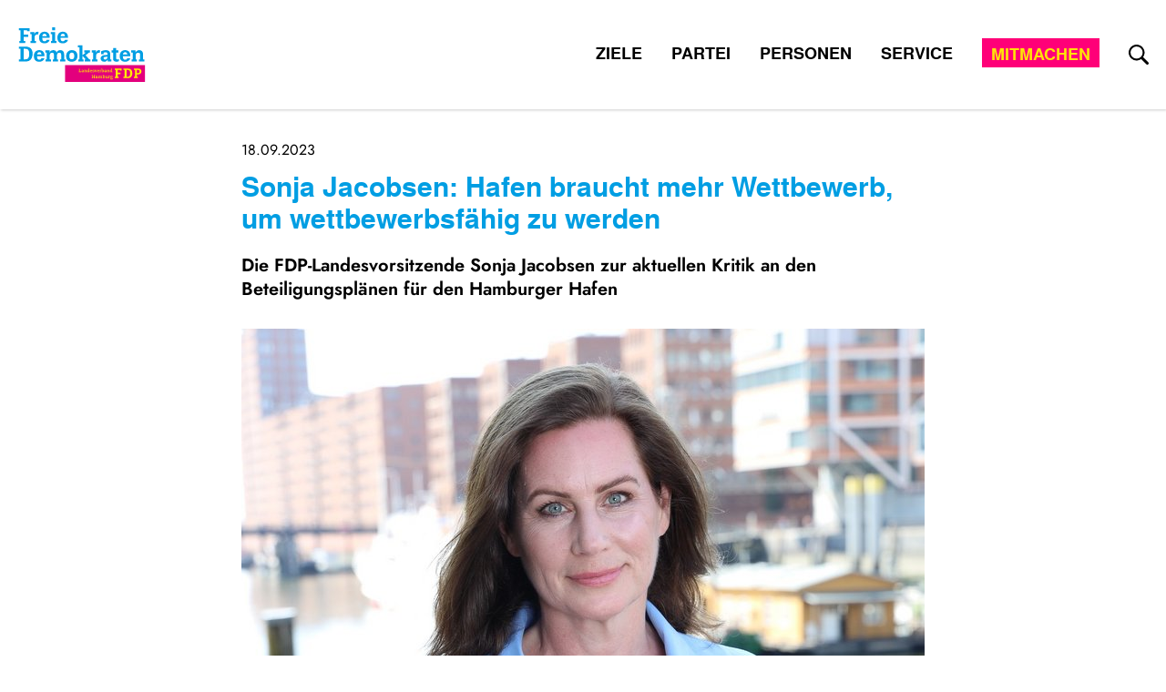

--- FILE ---
content_type: text/html; charset=UTF-8
request_url: https://fdphamburg.de/sonja-jacobsen-hafen-braucht-mehr-wettbewerb-um-wettbewerbsfaehig-zu-werden
body_size: 8047
content:
<!DOCTYPE html>
<html lang="de" dir="ltr" prefix="og: https://ogp.me/ns#">
  <head>
    <meta charset="utf-8" />
<script>var _paq = _paq || [];(function(){var u=(("https:" == document.location.protocol) ? "https://webstats.liberale.de/" : "http://webstats.liberale.de/");_paq.push(["setSiteId", "83"]);_paq.push(["setTrackerUrl", u+"matomo.php"]);_paq.push(["setDoNotTrack", 1]);if (!window.matomo_search_results_active) {_paq.push(["requireCookieConsent"]);_paq.push(["trackPageView"]);}_paq.push(["setIgnoreClasses", ["no-tracking","colorbox"]]);_paq.push(["enableLinkTracking"]);var d=document,g=d.createElement("script"),s=d.getElementsByTagName("script")[0];g.type="text/javascript";g.defer=true;g.async=true;g.src=u+"matomo.js";s.parentNode.insertBefore(g,s);})();</script>
<link rel="canonical" href="https://fdphamburg.de/sonja-jacobsen-hafen-braucht-mehr-wettbewerb-um-wettbewerbsfaehig-zu-werden" />
<meta name="robots" content="index, follow" />
<meta property="og:site_name" content="FDP Hamburg" />
<meta property="og:type" content="article" />
<meta property="og:url" content="https://fdphamburg.de/sonja-jacobsen-hafen-braucht-mehr-wettbewerb-um-wettbewerbsfaehig-zu-werden" />
<meta property="og:image" content="https://fdphamburg.de/themes/custom/uv_theme/src/images/Sharepic_hamburg.png" />
<meta property="og:image:url" content="https://fdphamburg.de/themes/custom/uv_theme/src/images/Sharepic_hamburg.png" />
<meta property="og:image:secure_url" content="https://fdphamburg.de/themes/custom/uv_theme/src/images/Sharepic_hamburg.png" />
<meta name="twitter:card" content="summary_large_image" />
<meta name="twitter:url" content="https://fdphamburg.de/sonja-jacobsen-hafen-braucht-mehr-wettbewerb-um-wettbewerbsfaehig-zu-werden" />
<meta name="twitter:image" content="https://fdphamburg.de/themes/custom/uv_theme/src/images/Sharepic_hamburg.png" />
<meta name="description" content="Die FDP-Landesvorsitzende Sonja Jacobsen zur aktuellen Kritik an den Beteiligungsplänen für den Hamburger Hafen" />
<meta name="twitter:description" content="Die FDP-Landesvorsitzende Sonja Jacobsen zur aktuellen Kritik an den Beteiligungsplänen für den Hamburger Hafen" />
<meta property="og:description" content="Die FDP-Landesvorsitzende Sonja Jacobsen zur aktuellen Kritik an den Beteiligungsplänen für den Hamburger Hafen" />
<meta name="Generator" content="Drupal 9 (https://www.drupal.org)" />
<meta name="MobileOptimized" content="width" />
<meta name="HandheldFriendly" content="true" />
<meta name="viewport" content="width=device-width, initial-scale=1.0" />
<link rel="icon" href="/themes/custom/uv_theme/favicon.ico" type="image/vnd.microsoft.icon" />
<link rel="alternate" hreflang="und" href="https://fdphamburg.de/sonja-jacobsen-hafen-braucht-mehr-wettbewerb-um-wettbewerbsfaehig-zu-werden" />

    <title>Sonja Jacobsen: Hafen braucht mehr Wettbewerb, um wettbewerbsfähig zu werden | FDP Hamburg</title>
    <link rel="stylesheet" media="all" href="/sites/default/files/css/css_ePEE4e5nD8MmUQZ8N0ZsXmCbKCg2gY89Ky2qo7TSEY0.css" />
<link rel="stylesheet" media="all" href="/sites/default/files/css/css_r9CDc3oTVrK9WXmQOb8cpKY7xw8pY4vnroxvF6z45uI.css" />

    <script src="/sites/default/files/js/js__4rEQT3YEk8dAjGdAxNTWZJUu12Azf0e4XPxk9IpU3c.js"></script>

  </head>
  <body class="path-node page-node-type-article">
        <a href="#main-content" class="visually-hidden focusable skip-link">
      Direkt zum Inhalt
    </a>
    
      <div class="dialog-off-canvas-main-canvas" data-off-canvas-main-canvas>
    <!--<div class="debug">
  hamburg
</div>-->

<header class="header" id="header">
  <div class="header-wrapper">

    <div class="logo-wrapper">
      <a href="/" title="Zur Startseite">
        <svg class="logo" aria-label="Logo ">
          <use xlink:href="#Logo-hamburg"></use>
        </svg>
      </a>
    </div>

    <div class="main-nav-wrapper">
      
        <div class="region region-header">
    <div class="region-wrapper">

      <nav aria-label="block-uv-theme-mainnavigation-menu" id="block-uv-theme-mainnavigation" class="block block-menu navigation menu--main">
            
  

        
              <ul class="menu">
                            <li class="menu-expanded">
                              <span>Ziele</span>
                                        
                                          <ul class="menu">
                            <li>
          <a href="/bildung" data-drupal-link-system-path="node/622">Bildung</a>
                  </li>
                              <li>
          <a href="/freiheit" data-drupal-link-system-path="node/624">Freiheit</a>
                  </li>
                              <li>
          <a href="/node/627" data-drupal-link-system-path="node/627">Wirtschaft</a>
                  </li>
                              <li>
          <a href="/digitalisierung" data-drupal-link-system-path="node/630">Digitalisierung</a>
                  </li>
                              <li>
          <a href="/grundsatzprogramm-der-hamburger-freien-demokraten" data-drupal-link-system-path="node/617">Grundsatzprogramm</a>
                  </li>
                              <li>
          <a href="/beschluesse" data-drupal-link-system-path="beschluesse">Beschlüsse</a>
                  </li>
              </ul>
  
                                                              </li>
                              <li class="menu-expanded">
                              <span>Partei</span>
                                        
                                          <ul class="menu">
                            <li>
          <a href="/124-landesparteitag" data-drupal-link-system-path="node/1297">124. Landesparteitag</a>
                  </li>
                              <li>
          <a href="/landesverband" data-drupal-link-system-path="node/620">Landesverband</a>
                  </li>
                              <li>
          <a href="/bezirksverbaende" data-drupal-link-system-path="node/664">Bezirksverbände</a>
                  </li>
                              <li>
          <a href="/kreisverbaende" data-drupal-link-system-path="node/665">Kreisverbände</a>
                  </li>
                              <li>
          <a href="/landesfachausschuesse-kommissionen" data-drupal-link-system-path="node/666">Landesfachausschüsse &amp; Kommissionen</a>
                  </li>
                              <li>
          <a href="/vorfeldorganisationen" data-drupal-link-system-path="node/676">Vorfeldorganisationen</a>
                  </li>
                              <li>
          <a href="/allgemeines-zum-landesparteitag" data-drupal-link-system-path="node/616">Allgemeines zum Landesparteitag</a>
                  </li>
                              <li>
          <a href="/satzungen-ordnungen" data-drupal-link-system-path="node/667">Satzungen &amp; Ordnungen</a>
                  </li>
              </ul>
  
                                                              </li>
                              <li class="menu-expanded">
                              <span>Personen</span>
                                        
                                          <ul class="menu">
                            <li>
          <a href="/landesvorstand" data-drupal-link-system-path="node/552">Landesvorstand</a>
                  </li>
                              <li>
          <a href="/vertrauenspersonen" data-drupal-link-system-path="node/614">Vertrauenspersonen</a>
                  </li>
                              <li>
          <a href="/europaeisches-parlament" data-drupal-link-system-path="node/634">Europäisches Parlament</a>
                  </li>
                              <li>
          <a href="/bezirksversammlungen" data-drupal-link-system-path="node/669">Bezirksversammlungen</a>
                  </li>
              </ul>
  
                                                              </li>
                              <li class="menu-expanded">
                              <span>Service</span>
                                        
                                          <ul class="menu">
                            <li>
          <a href="/termine" data-drupal-link-system-path="termine">Termine</a>
                  </li>
                              <li>
          <a href="/pressemitteilungen" data-drupal-link-system-path="pressemitteilungen">Pressemitteilungen</a>
                  </li>
                              <li>
          <a href="/presse" data-drupal-link-system-path="node/606">Presseservice</a>
                  </li>
                              <li>
          <a href="/landesgeschaeftsstelle" data-drupal-link-system-path="node/602">Landesgeschäftsstelle</a>
                  </li>
                              <li>
          <a href="https://webmail.all-inkl.com/">Webmail-Login</a>
                  </li>
                              <li>
          <a href="https://mitgliederportal.fdp.de/">Mitgliederportal</a>
                  </li>
                              <li>
          <a href="/checkliste-fuer-ihre-veranstaltungen" data-drupal-link-system-path="node/1055">Veranstaltungsplanung</a>
                  </li>
              </ul>
  
                                                              </li>
                              <li>
          <a href="https://fdphamburg.de/mitmachen">Mitmachen</a>
                  </li>
              </ul>
  


  </nav>


      <div class="lupe-and-hamburger-menu">

        
        <div id="menusearchlupe-mobile" class="menusearchlupe mobile">
          <a href="/search" aria-label="Suche">
            <svg alt="Suche" width="22" height="22">
              <use xlink:href="#lupe"></use>
            </svg>
          </a>
        </div>

        <span id="hamburger" class="mm-sticky">
          <a href="#combined-menu-navigation" class="mburger mburger--collapse">
            <b></b>
            <b></b>
            <b></b>
            <span class="visually-hidden">Menü öffnen</span>
          </a>
        </span>
      </div>

    </div>
  </div>

      
      <div id="menusearchlupe-desktop" class="menusearchlupe desktop">
        <a href="/search" aria-label="zur Suche">
          <svg width="22" height="22" role="img" aria-label="Such-Icon">
            <use xlink:href="#lupe"></use>
          </svg>
        </a>
      </div>

      
    </div>

  </div>
</header>
<main id="main-content">

    <div class="region region-content">
    <div data-drupal-messages-fallback class="hidden"></div><div id="block-uv-theme-content" class="block block-system block-system-main-block">
  
    
      
<article class="content-wrapper mode-full ntype-article">

  
  <div class="meta-data-wrapper">
    <time datetime="2023-09-18">
      18.09.2023
    </time>

              
  </div>

 
  <h1>
    Sonja Jacobsen: Hafen braucht mehr Wettbewerb, um wettbewerbsfähig zu werden

</h1>
  <p><b>
  Die FDP-Landesvorsitzende Sonja Jacobsen zur aktuellen Kritik an den Beteiligungsplänen für den Hamburger Hafen
</b></p>

  <figure class="content-media">
    
  

  <figure>
    <div>
      <picture>
                  <source srcset="/sites/default/files/styles/uv_full_content_large_16_9/public/sync/16950417222023-09/sonja-jacobsen_1-471.jpg?itok=tvtL7zkF 1x" media="all and (min-width: 415px)" type="image/jpeg"/>
              <source srcset="/sites/default/files/styles/uv_full_content_16_9/public/sync/16950417222023-09/sonja-jacobsen_1-471.jpg?itok=sytjzLKZ 1x" media="all and (max-width: 414px)" type="image/jpeg"/>
                  <img src="/sites/default/files/styles/uv_full_content_16_9/public/sync/16950417222023-09/sonja-jacobsen_1-471.jpg?itok=sytjzLKZ" alt="Sonja Jacobsen" />

  </picture>


</div>
    
    
  

  </figure>




    <figcaption class="caption">
      
    </figcaption>
  </figure>

      
  <div class="print-pdf-button">
    <a aria-label="drucken" id="print" onclick="window.print()" href="#">
      <svg aria-hidden="true" width="21" height="19">
        <use xlink:href="#drucken"></use>
      </svg>
    </a>
  </div>

   
  <div class="content-main">
    
  <div class="paragraph type-text">
    
  <p><strong>„</strong>Wir brauchen in Hamburg Beteiligungen der großen Reedereien an den Terminals, so wie sie in vielen Häfen weltweit längst Standard sind. Der Senat hat sich jahrelang geweigert, Beteiligungen abzugeben und dadurch den größten Hafenbetrieb der Stadt zu einer schwerfälligen Behörde gemacht. Damit der Hamburger Hafen wettbewerbsfähig wird, braucht er vor allem mehr Wettbewerb, derzeit ist er zu teuer und zu unflexibel im Vergleich zur Konkurrenz in Rotterdam und Antwerpen. Allein eine Minderheits-Beteiligung der MSC an der HHLA löst dieses Problem nicht. Ratsam wäre es, das Gesprächsangebot von Hapag-Lloyd im Hinblick auf eine vertiefte Kooperation aufzunehmen.</p>

<p>Jetzt rächt es sich, dass es der Senat nicht geschafft hat, eine eigene Antwort auf die großen Zukunftsfragen des Hafens zu geben. Das Mega-Thema Digitalisierung bleibt in Pilotprojekten stecken, zu Fragen der Hinterlandanbindung gibt es Dauerstreit zwischen Rot-Grün. Nur wenn wir einen echten Wettbewerb im Hafenbetrieb zulassen, können sich die für die Zukunft erfolgreichen Konzepte durchsetzen.“</p>

</div>


  </div>

  
  <div class="back-link">
    <a href="/aktuell">
      <svg aria-hidden="true" width="8" height="12">
        <use xlink:href="#arrow"></use>
      </svg>
      zur Übersicht    </a>
  </div>

 
</article>


  </div>

  </div>


  
  
</main>

  <footer class="footer" id="footer">

    
    
  <div class="region-footer">
    <div class="region-wrapper footer">

      <div class="social-media">
                

<ul class="area-footer">

  
    
      
      <li>
        <a href="https://www.facebook.com/fdphh"
           target="_blank" rel="noopener noreferrer"
           aria-label="Link zu unserem Facebook Profil">
          <svg alt="Facebook" class="menu-icon-fb">
            <use xlink:href="#facebook"></use>
          </svg>
          <span>Facebook</span>
        </a>
      </li>

      
    
  
    
      
      <li>
        <a href="https://twitter.com/fdphh"
           target="_blank" rel="noopener noreferrer"
           aria-label="Link zu unserem X Profil">
          <svg alt="X" class="menu-icon-tw">
            <use xlink:href="#x"></use>
          </svg>
          <span>X</span>
        </a>
      </li>

      
    
  
    
      
      <li>
        <a href="https://www.instagram.com/fdp_hamburg"
           target="_blank" rel="noopener noreferrer"
           aria-label="Link zu unserem Instagram Profil">
          <svg alt="Instagram" class="menu-icon-ig">
            <use xlink:href="#instagram"></use>
          </svg>
          <span>Instagram</span>
        </a>
      </li>

      
    
  
    
  
    
  
    
  
    
  
  </ul>
      </div>

      
      <nav aria-label="block-footer-menu" id="block-footer" class="block block-menu navigation menu--footer">
            
  

        
              <ul class="menu">
                    <li class="menu-item">
        <a href="/impressum" data-drupal-link-system-path="node/547">Impressum</a>
              </li>
                <li class="menu-item">
        <a href="/datenschutzerklaerung" data-drupal-link-system-path="node/548">Datenschutz</a>
              </li>
        </ul>
  



  </nav>


            

                  <div class="footer-logo">
            <a href="/" title="Zur Startseite" aria-label="Zur Startseite">
              <svg class="logo-bottom" alt="Logo">
                <use xlink:href="#Logo-bottom-hamburg"></use>
              </svg>
            </a>
          </div>
                  </div>
  </div>


    
  </footer>

  </div>

    
    <div id="svg-icons"></div>
    <script type="application/json" data-drupal-selector="drupal-settings-json">{"path":{"baseUrl":"\/","scriptPath":null,"pathPrefix":"","currentPath":"node\/1188","currentPathIsAdmin":false,"isFront":false,"currentLanguage":"de"},"pluralDelimiter":"\u0003","suppressDeprecationErrors":true,"ckeditorheight":{"offset":1,"line_height":1.5,"unit":"em","disable_autogrow":null},"matomo":{"disableCookies":false,"trackMailto":true},"data":{"extlink":{"extTarget":true,"extTargetNoOverride":false,"extNofollow":false,"extNoreferrer":false,"extFollowNoOverride":false,"extClass":"0","extLabel":"(Link ist extern)","extImgClass":false,"extSubdomains":true,"extExclude":"shop\\.freiheit\\.org","extInclude":".*\\.pdf","extCssExclude":"","extCssExplicit":"","extAlert":false,"extAlertText":"Dieser Link f\u00fchrt Sie zu einer externen Website. Wir sind nicht f\u00fcr deren Inhalt verantwortlich.","mailtoClass":"0","mailtoLabel":"(Link zum E-Mailversand)","extUseFontAwesome":false,"extIconPlacement":"append","extFaLinkClasses":"fa fa-external-link","extFaMailtoClasses":"fa fa-envelope-o","whitelistedDomains":null}},"eu_cookie_compliance":{"cookie_policy_version":"1.0.0","popup_enabled":true,"popup_agreed_enabled":false,"popup_hide_agreed":false,"popup_clicking_confirmation":false,"popup_scrolling_confirmation":false,"popup_html_info":"\u003Cdiv role=\u0022alertdialog\u0022 aria-labelledby=\u0022popup-text\u0022  class=\u0022eu-cookie-compliance-banner eu-cookie-compliance-banner-info eu-cookie-compliance-banner--categories\u0022\u003E\n  \u003Cdiv class=\u0022popup-content info eu-cookie-compliance-content\u0022\u003E\n\n  \u003Cdiv id=\u0022container\u0022\u003E\n    \u003Cdiv class=\u0022content-wrapper\u0022\u003E\n      \u003Cdiv class=\u0022wrapper\u0022\u003E\n                  \u003Cdiv id=\u0022intro\u0022\u003E\n            \n            \u003Cp\u003EUm unsere Webseite f\u00fcr Sie optimal zu gestalten und fortlaufend zu verbessern, sowie zur interessensgerechten Ausspielung unserer Angebote verarbeiten wir Ihre Daten und arbeiten mit Cookies.\u003C\/p\u003E\n\n\n                \u003C\/div\u003E\n                \u003Cdiv class=\u0022function-wrapper\u0022\u003E\n          \u003Cdiv class=\u0022left-function\u0022\u003E\n                          \u003Ch2\u003ETechnisch notwendigen Funktionsumfang verwenden.\u003C\/h2\u003E\n            \n                          \u003Cp\u003EWir nutzen Ihre Daten ausschlie\u00dflich, um die technisch notwendige Funktionsf\u00e4higkeit zu gew\u00e4hrleisten. Die Verarbeitung findet nur auf unseren eigenen Systemen statt. Auf einigen Seiten k\u00f6nnen daher Inhalte nichtangezeigt werden. Sie k\u00f6nnen den Zugriff auf die Inhalte ggf. individuell freischalten.\u003C\/p\u003E\n            \n          \n            \u003Cbutton type=\u0022button\u0022 id=\u0022consent-overlay-submit-necessary\u0022 class=\u0022button withdraw-consent-button\u0022\u003ETechnisch notwendiger Funktionsumfang\u003C\/button\u003E\n          \u003C\/div\u003E\n\n          \u003Cdiv class=\u0022right-function\u0022\u003E\n                         \u003Ch2\u003EAlle Funktionen verwenden\u003C\/h2\u003E\n            \n                         \u003Cp\u003EDazu verarbeiten wir Daten auf unseren eigenen Systemen. Dar\u00fcber hinaus integrieren wir von externen Anbietern Inhalte wie Videos oder Karten und tauschen mit einigen Anbietern Daten zur Webanalyse aus.\u003C\/p\u003E\n            \n            \n                              \u003Cdiv class=\u0022uv-gdpr-show-cookie-list-wrapper\u0022\u003E\n                  \u003Cspan class=\u0022uv-gdpr-show-cookie-list\u0022\u003EListe der Anbieter anzeigen\u003C\/span\u003E\n                  \u003Cp class=\u0022uv-gdpr-cookie-list visually-hidden\u0022\u003E\n                    \u003Cspan\u003EListe der Anbieter:\u003C\/span\u003E\n                    Facebook Embed, Google Maps Embed, Instagram Embed, Matomo, Twitter Embed, Youtube Embed\n                  \u003C\/p\u003E\n                \u003C\/div\u003E\n              \n              \u003Cdiv id=\u0022eu-cookie-compliance-categories\u0022 class=\u0022eu-cookie-compliance-categories visually-hidden\u0022\u003E\n                                  \u003Cdiv class=\u0022eu-cookie-compliance-category\u0022\u003E\n                    \u003Cdiv\u003E\n                      \u003Cinput type=\u0022checkbox\u0022 name=\u0022cookie-categories\u0022 id=\u0022cookie-category-matomo\u0022\n                            value=\u0022matomo\u0022\n                                                         \u003E\n                      \u003Clabel for=\u0022cookie-category-matomo\u0022\u003EMatomo\u003C\/label\u003E\n                    \u003C\/div\u003E\n\n                                      \u003C\/div\u003E\n                                  \u003Cdiv class=\u0022eu-cookie-compliance-category\u0022\u003E\n                    \u003Cdiv\u003E\n                      \u003Cinput type=\u0022checkbox\u0022 name=\u0022cookie-categories\u0022 id=\u0022cookie-category-facebook_embed\u0022\n                            value=\u0022facebook_embed\u0022\n                                                         \u003E\n                      \u003Clabel for=\u0022cookie-category-facebook_embed\u0022\u003EFacebook Embed\u003C\/label\u003E\n                    \u003C\/div\u003E\n\n                                      \u003C\/div\u003E\n                                  \u003Cdiv class=\u0022eu-cookie-compliance-category\u0022\u003E\n                    \u003Cdiv\u003E\n                      \u003Cinput type=\u0022checkbox\u0022 name=\u0022cookie-categories\u0022 id=\u0022cookie-category-twitter_embed\u0022\n                            value=\u0022twitter_embed\u0022\n                                                         \u003E\n                      \u003Clabel for=\u0022cookie-category-twitter_embed\u0022\u003ETwitter Embed\u003C\/label\u003E\n                    \u003C\/div\u003E\n\n                                      \u003C\/div\u003E\n                                  \u003Cdiv class=\u0022eu-cookie-compliance-category\u0022\u003E\n                    \u003Cdiv\u003E\n                      \u003Cinput type=\u0022checkbox\u0022 name=\u0022cookie-categories\u0022 id=\u0022cookie-category-instagram_embed\u0022\n                            value=\u0022instagram_embed\u0022\n                                                         \u003E\n                      \u003Clabel for=\u0022cookie-category-instagram_embed\u0022\u003EInstagram Embed\u003C\/label\u003E\n                    \u003C\/div\u003E\n\n                                      \u003C\/div\u003E\n                                  \u003Cdiv class=\u0022eu-cookie-compliance-category\u0022\u003E\n                    \u003Cdiv\u003E\n                      \u003Cinput type=\u0022checkbox\u0022 name=\u0022cookie-categories\u0022 id=\u0022cookie-category-youtube_embed\u0022\n                            value=\u0022youtube_embed\u0022\n                                                         \u003E\n                      \u003Clabel for=\u0022cookie-category-youtube_embed\u0022\u003EYoutube Embed\u003C\/label\u003E\n                    \u003C\/div\u003E\n\n                                      \u003C\/div\u003E\n                                  \u003Cdiv class=\u0022eu-cookie-compliance-category\u0022\u003E\n                    \u003Cdiv\u003E\n                      \u003Cinput type=\u0022checkbox\u0022 name=\u0022cookie-categories\u0022 id=\u0022cookie-category-google_maps_embed\u0022\n                            value=\u0022google_maps_embed\u0022\n                                                         \u003E\n                      \u003Clabel for=\u0022cookie-category-google_maps_embed\u0022\u003EGoogle Maps Embed\u003C\/label\u003E\n                    \u003C\/div\u003E\n\n                                      \u003C\/div\u003E\n                              \u003C\/div\u003E\n\n                          \n            \u003Cbutton type=\u0022button\u0022 id=\u0022consent-overlay-submit-all\u0022 class=\u0022button agree-button eu-cookie-compliance-default-button\u0022\u003EIch stimme zu\u003C\/button\u003E\n            \u003Cbutton type=\u0022button\u0022 id=\u0022consent-overlay-submit-preferences\u0022 class=\u0022button eu-cookie-compliance-save-preferences-button visually-hidden\u0022\u003EIch stimme zu\u003C\/button\u003E\n          \u003C\/div\u003E\n        \u003C\/div\u003E\n                  \u003Cdiv id=\u0022outro\u0022\u003E\n            \u003Cp\u003ELesen Sie alle Details in unseren \u003Ca href=\u0022\/datenschutz\u0022\u003EDatenschutzbestimmungen\u003C\/a\u003E. Sie k\u00f6nnen Ihre hier abgegebene Einwilligung jederzeit einsehen und widerrufen.\u003C\/p\u003E\n          \u003C\/div\u003E\n              \u003C\/div\u003E\n    \u003C\/div\u003E\n  \u003C\/div\u003E\n\n  \u003Cdiv class=\u0022privacy-impressum\u0022\u003E\u003Cp\u003E\u003Ca href=\u0022\/datenschutz\u0022\u003EDatenschutz\u003C\/a\u003E \u003Ca href=\u0022\/impressum\u0022\u003EImpressum\u003C\/a\u003E\u003C\/p\u003E\u003C\/div\u003E\n\n\u003C\/div\u003E","use_mobile_message":false,"mobile_popup_html_info":"\u003Cdiv role=\u0022alertdialog\u0022 aria-labelledby=\u0022popup-text\u0022  class=\u0022eu-cookie-compliance-banner eu-cookie-compliance-banner-info eu-cookie-compliance-banner--categories\u0022\u003E\n  \u003Cdiv class=\u0022popup-content info eu-cookie-compliance-content\u0022\u003E\n\n  \u003Cdiv id=\u0022container\u0022\u003E\n    \u003Cdiv class=\u0022content-wrapper\u0022\u003E\n      \u003Cdiv class=\u0022wrapper\u0022\u003E\n                  \u003Cdiv id=\u0022intro\u0022\u003E\n            \n            \u003Cp\u003EUm unsere Webseite f\u00fcr Sie optimal zu gestalten und fortlaufend zu verbessern, sowie zur interessensgerechten Ausspielung unserer Angebote verarbeiten wir Ihre Daten und arbeiten mit Cookies.\u003C\/p\u003E\n\n\n                \u003C\/div\u003E\n                \u003Cdiv class=\u0022function-wrapper\u0022\u003E\n          \u003Cdiv class=\u0022left-function\u0022\u003E\n                          \u003Ch2\u003ETechnisch notwendigen Funktionsumfang verwenden.\u003C\/h2\u003E\n            \n                          \u003Cp\u003EWir nutzen Ihre Daten ausschlie\u00dflich, um die technisch notwendige Funktionsf\u00e4higkeit zu gew\u00e4hrleisten. Die Verarbeitung findet nur auf unseren eigenen Systemen statt. Auf einigen Seiten k\u00f6nnen daher Inhalte nichtangezeigt werden. Sie k\u00f6nnen den Zugriff auf die Inhalte ggf. individuell freischalten.\u003C\/p\u003E\n            \n          \n            \u003Cbutton type=\u0022button\u0022 id=\u0022consent-overlay-submit-necessary\u0022 class=\u0022button withdraw-consent-button\u0022\u003ETechnisch notwendiger Funktionsumfang\u003C\/button\u003E\n          \u003C\/div\u003E\n\n          \u003Cdiv class=\u0022right-function\u0022\u003E\n                         \u003Ch2\u003EAlle Funktionen verwenden\u003C\/h2\u003E\n            \n                         \u003Cp\u003EDazu verarbeiten wir Daten auf unseren eigenen Systemen. Dar\u00fcber hinaus integrieren wir von externen Anbietern Inhalte wie Videos oder Karten und tauschen mit einigen Anbietern Daten zur Webanalyse aus.\u003C\/p\u003E\n            \n            \n                              \u003Cdiv class=\u0022uv-gdpr-show-cookie-list-wrapper\u0022\u003E\n                  \u003Cspan class=\u0022uv-gdpr-show-cookie-list\u0022\u003EListe der Anbieter anzeigen\u003C\/span\u003E\n                  \u003Cp class=\u0022uv-gdpr-cookie-list visually-hidden\u0022\u003E\n                    \u003Cspan\u003EListe der Anbieter:\u003C\/span\u003E\n                    Facebook Embed, Google Maps Embed, Instagram Embed, Matomo, Twitter Embed, Youtube Embed\n                  \u003C\/p\u003E\n                \u003C\/div\u003E\n              \n              \u003Cdiv id=\u0022eu-cookie-compliance-categories\u0022 class=\u0022eu-cookie-compliance-categories visually-hidden\u0022\u003E\n                                  \u003Cdiv class=\u0022eu-cookie-compliance-category\u0022\u003E\n                    \u003Cdiv\u003E\n                      \u003Cinput type=\u0022checkbox\u0022 name=\u0022cookie-categories\u0022 id=\u0022cookie-category-matomo\u0022\n                            value=\u0022matomo\u0022\n                                                         \u003E\n                      \u003Clabel for=\u0022cookie-category-matomo\u0022\u003EMatomo\u003C\/label\u003E\n                    \u003C\/div\u003E\n\n                                      \u003C\/div\u003E\n                                  \u003Cdiv class=\u0022eu-cookie-compliance-category\u0022\u003E\n                    \u003Cdiv\u003E\n                      \u003Cinput type=\u0022checkbox\u0022 name=\u0022cookie-categories\u0022 id=\u0022cookie-category-facebook_embed\u0022\n                            value=\u0022facebook_embed\u0022\n                                                         \u003E\n                      \u003Clabel for=\u0022cookie-category-facebook_embed\u0022\u003EFacebook Embed\u003C\/label\u003E\n                    \u003C\/div\u003E\n\n                                      \u003C\/div\u003E\n                                  \u003Cdiv class=\u0022eu-cookie-compliance-category\u0022\u003E\n                    \u003Cdiv\u003E\n                      \u003Cinput type=\u0022checkbox\u0022 name=\u0022cookie-categories\u0022 id=\u0022cookie-category-twitter_embed\u0022\n                            value=\u0022twitter_embed\u0022\n                                                         \u003E\n                      \u003Clabel for=\u0022cookie-category-twitter_embed\u0022\u003ETwitter Embed\u003C\/label\u003E\n                    \u003C\/div\u003E\n\n                                      \u003C\/div\u003E\n                                  \u003Cdiv class=\u0022eu-cookie-compliance-category\u0022\u003E\n                    \u003Cdiv\u003E\n                      \u003Cinput type=\u0022checkbox\u0022 name=\u0022cookie-categories\u0022 id=\u0022cookie-category-instagram_embed\u0022\n                            value=\u0022instagram_embed\u0022\n                                                         \u003E\n                      \u003Clabel for=\u0022cookie-category-instagram_embed\u0022\u003EInstagram Embed\u003C\/label\u003E\n                    \u003C\/div\u003E\n\n                                      \u003C\/div\u003E\n                                  \u003Cdiv class=\u0022eu-cookie-compliance-category\u0022\u003E\n                    \u003Cdiv\u003E\n                      \u003Cinput type=\u0022checkbox\u0022 name=\u0022cookie-categories\u0022 id=\u0022cookie-category-youtube_embed\u0022\n                            value=\u0022youtube_embed\u0022\n                                                         \u003E\n                      \u003Clabel for=\u0022cookie-category-youtube_embed\u0022\u003EYoutube Embed\u003C\/label\u003E\n                    \u003C\/div\u003E\n\n                                      \u003C\/div\u003E\n                                  \u003Cdiv class=\u0022eu-cookie-compliance-category\u0022\u003E\n                    \u003Cdiv\u003E\n                      \u003Cinput type=\u0022checkbox\u0022 name=\u0022cookie-categories\u0022 id=\u0022cookie-category-google_maps_embed\u0022\n                            value=\u0022google_maps_embed\u0022\n                                                         \u003E\n                      \u003Clabel for=\u0022cookie-category-google_maps_embed\u0022\u003EGoogle Maps Embed\u003C\/label\u003E\n                    \u003C\/div\u003E\n\n                                      \u003C\/div\u003E\n                              \u003C\/div\u003E\n\n                          \n            \u003Cbutton type=\u0022button\u0022 id=\u0022consent-overlay-submit-all\u0022 class=\u0022button agree-button eu-cookie-compliance-default-button\u0022\u003EIch stimme zu\u003C\/button\u003E\n            \u003Cbutton type=\u0022button\u0022 id=\u0022consent-overlay-submit-preferences\u0022 class=\u0022button eu-cookie-compliance-save-preferences-button visually-hidden\u0022\u003EIch stimme zu\u003C\/button\u003E\n          \u003C\/div\u003E\n        \u003C\/div\u003E\n                  \u003Cdiv id=\u0022outro\u0022\u003E\n            \u003Cp\u003ELesen Sie alle Details in unseren \u003Ca href=\u0022\/datenschutz\u0022\u003EDatenschutzbestimmungen\u003C\/a\u003E. Sie k\u00f6nnen Ihre hier abgegebene Einwilligung jederzeit einsehen und widerrufen.\u003C\/p\u003E\n          \u003C\/div\u003E\n              \u003C\/div\u003E\n    \u003C\/div\u003E\n  \u003C\/div\u003E\n\n  \u003Cdiv class=\u0022privacy-impressum\u0022\u003E\u003Cp\u003E\u003Ca href=\u0022\/datenschutz\u0022\u003EDatenschutz\u003C\/a\u003E \u003Ca href=\u0022\/impressum\u0022\u003EImpressum\u003C\/a\u003E\u003C\/p\u003E\u003C\/div\u003E\n\n\u003C\/div\u003E","mobile_breakpoint":768,"popup_html_agreed":false,"popup_use_bare_css":false,"popup_height":"auto","popup_width":"100%","popup_delay":1000,"popup_link":"\/","popup_link_new_window":true,"popup_position":false,"fixed_top_position":true,"popup_language":"de","store_consent":true,"better_support_for_screen_readers":false,"cookie_name":"","reload_page":false,"domain":"fdphamburg.de","domain_all_sites":false,"popup_eu_only":false,"popup_eu_only_js":false,"cookie_lifetime":100,"cookie_session":0,"set_cookie_session_zero_on_disagree":null,"disagree_do_not_show_popup":false,"method":"categories","automatic_cookies_removal":true,"allowed_cookies":"cookie-agreed-status\r\ncookie-agreed-timestamp\r\nmatomo:_pk_id*\r\nmatomo:_pk_ses*\r\nuv-*","withdraw_markup":"\u003Cbutton type=\u0022button\u0022 class=\u0022eu-cookie-withdraw-tab\u0022\u003EPrivacy settings\u003C\/button\u003E\n\u003Cdiv aria-labelledby=\u0022popup-text\u0022 class=\u0022eu-cookie-withdraw-banner\u0022\u003E\n  \u003Cdiv class=\u0022popup-content info eu-cookie-compliance-content\u0022\u003E\n    \u003Cdiv id=\u0022popup-text\u0022 class=\u0022eu-cookie-compliance-message\u0022 role=\u0022document\u0022\u003E\n      \u003Ch2\u003EWe use cookies on this site to enhance your user experience\u003C\/h2\u003E\u003Cp\u003EYou have given your consent for us to set cookies.\u003C\/p\u003E\n    \u003C\/div\u003E\n    \u003Cdiv id=\u0022popup-buttons\u0022 class=\u0022eu-cookie-compliance-buttons\u0022\u003E\n      \u003Cbutton type=\u0022button\u0022 class=\u0022eu-cookie-withdraw-button \u0022\u003EWithdraw consent\u003C\/button\u003E\n    \u003C\/div\u003E\n  \u003C\/div\u003E\n\u003C\/div\u003E","withdraw_enabled":false,"reload_options":null,"reload_routes_list":null,"withdraw_button_on_info_popup":false,"cookie_categories":["matomo","facebook_embed","twitter_embed","instagram_embed","youtube_embed","google_maps_embed"],"cookie_categories_details":{"matomo":{"uuid":"2a288fe8-3469-4ba3-a814-0f04f0afec9c","langcode":"en","status":true,"dependencies":[],"id":"matomo","label":"Matomo","description":"","checkbox_default_state":"unchecked","weight":0},"facebook_embed":{"uuid":"1da961a6-b004-4f27-80a0-b8f8f1bcb719","langcode":"en","status":true,"dependencies":[],"id":"facebook_embed","label":"Facebook Embed","description":"","checkbox_default_state":"unchecked","weight":1},"twitter_embed":{"uuid":"1a0ffe11-2262-4fbb-9278-8da835ebc5c1","langcode":"en","status":true,"dependencies":[],"id":"twitter_embed","label":"Twitter Embed","description":"","checkbox_default_state":"unchecked","weight":2},"instagram_embed":{"uuid":"115c2c1c-d29f-4a5c-9d96-6ef1df3f0674","langcode":"en","status":true,"dependencies":[],"id":"instagram_embed","label":"Instagram Embed","description":"","checkbox_default_state":"unchecked","weight":3},"youtube_embed":{"uuid":"499277b8-21c9-417d-9a98-0eeb8110c3fd","langcode":"en","status":true,"dependencies":[],"id":"youtube_embed","label":"Youtube Embed","description":"","checkbox_default_state":"unchecked","weight":4},"google_maps_embed":{"uuid":"28b58957-8c06-4402-8cb3-11b01bc526f8","langcode":"en","status":true,"dependencies":[],"id":"google_maps_embed","label":"Google Maps Embed","description":"","checkbox_default_state":"unchecked","weight":5}},"enable_save_preferences_button":true,"cookie_value_disagreed":"0","cookie_value_agreed_show_thank_you":"1","cookie_value_agreed":"2","containing_element":null,"settings_tab_enabled":null,"olivero_primary_button_classes":"","olivero_secondary_button_classes":"","close_button_action":"close_banner","open_by_default":true,"modules_allow_popup":true,"hide_the_banner":false,"geoip_match":true},"uv_gdpr":{"withdraw_consent":{"output":"\u003Cdiv class=\u0022withdraw-consent-wrapper\u0022\u003E\n\t\n\t\t\u003Cspan class=\u0022withdraw-consent-button\u0022\u003E \u003C\/span\u003E\n\u003C\/div\u003E\n","insert_after":".region-footer","wrapper_class":"withdraw-consent-wrapper","button_class":"withdraw-consent-button"},"cookie_status_name":"cookie-agreed-status"},"statistics":{"data":{"nid":"1188"},"url":"\/core\/modules\/statistics\/statistics.php"},"user":{"uid":0,"permissionsHash":"8247dd09b1298d35c69d1015dbd909f8ea287df1b60bbbe64cc5aca71e64f765"}}</script>
<script src="/sites/default/files/js/js_83sHSHsrtG4GA5vQZh46slA3OCZ0VfFlHwpmDl6rVe4.js"></script>
<script src="/modules/contrib/eu_cookie_compliance/js/eu_cookie_compliance.min.js?v=9.5.11" defer></script>
<script src="/modules/contrib/uv_gdpr/js/check_and_withdraw_consent.js?v=1.2" defer></script>
<script src="/modules/contrib/uv_gdpr/js/eu_cookie_compliance_disable.js?v=1.1" defer></script>
<script src="/sites/default/files/js/js_K4_ekHWQXeeL83NLwu-qHnpbkXqHWvPBAdVRoRCpqr8.js"></script>

  </body>
</html>


--- FILE ---
content_type: text/css
request_url: https://fdphamburg.de/sites/default/files/css/css_r9CDc3oTVrK9WXmQOb8cpKY7xw8pY4vnroxvF6z45uI.css
body_size: 24067
content:
html{line-height:1.15;-webkit-text-size-adjust:100%;}body{margin:0;}main{display:block;}h1{font-size:2em;margin:0.67em 0;}hr{box-sizing:content-box;height:0;overflow:visible;}pre{font-family:monospace,monospace;font-size:1em;}a{background-color:transparent;}abbr[title]{border-bottom:none;text-decoration:underline;text-decoration:underline dotted;}b,strong{font-weight:bolder;}code,kbd,samp{font-family:monospace,monospace;font-size:1em;}small{font-size:80%;}sub,sup{font-size:75%;line-height:0;position:relative;vertical-align:baseline;}sub{bottom:-0.25em;}sup{top:-0.5em;}img{border-style:none;}button,input,optgroup,select,textarea{font-family:inherit;font-size:100%;line-height:1.15;margin:0;}button,input{overflow:visible;}button,select{text-transform:none;}button,[type=button],[type=reset],[type=submit]{-webkit-appearance:button;}button::-moz-focus-inner,[type=button]::-moz-focus-inner,[type=reset]::-moz-focus-inner,[type=submit]::-moz-focus-inner{border-style:none;padding:0;}button:-moz-focusring,[type=button]:-moz-focusring,[type=reset]:-moz-focusring,[type=submit]:-moz-focusring{outline:1px dotted ButtonText;}fieldset{padding:0.35em 0.75em 0.625em;}legend{box-sizing:border-box;color:inherit;display:table;max-width:100%;padding:0;white-space:normal;}progress{vertical-align:baseline;}textarea{overflow:auto;}[type=checkbox],[type=radio]{box-sizing:border-box;padding:0;}[type=number]::-webkit-inner-spin-button,[type=number]::-webkit-outer-spin-button{height:auto;}[type=search]{-webkit-appearance:textfield;outline-offset:-2px;}[type=search]::-webkit-search-decoration{-webkit-appearance:none;}::-webkit-file-upload-button{-webkit-appearance:button;font:inherit;}details{display:block;}summary{display:list-item;}template{display:none;}[hidden]{display:none;}.slick-slider{position:relative;display:block;box-sizing:border-box;-webkit-touch-callout:none;-webkit-user-select:none;-khtml-user-select:none;-moz-user-select:none;-ms-user-select:none;user-select:none;-ms-touch-action:pan-y;touch-action:pan-y;-webkit-tap-highlight-color:transparent;}.slick-list{position:relative;overflow:hidden;display:block;margin:0;padding:0;}.slick-list:focus{outline:none;}.slick-list.dragging{cursor:pointer;cursor:hand;}.slick-slider .slick-track,.slick-slider .slick-list{transform:translate3d(0,0,0);}.slick-track{position:relative;left:0;top:0;display:block;margin-left:auto;margin-right:auto;}.slick-track:before,.slick-track:after{content:"";display:table;}.slick-track:after{clear:both;}.slick-loading .slick-track{visibility:hidden;}.slick-slide{float:left;height:100%;min-height:1px;display:none;}[dir=rtl] .slick-slide{float:right;}.slick-slide img{display:block;margin:0 auto;}.slick-slide.slick-loading img{display:none;}.slick-slide.dragging img{pointer-events:none;}.slick-initialized .slick-slide{display:block;}.slick-loading .slick-slide{visibility:hidden;}.slick-vertical .slick-slide{display:block;height:auto;border:1px solid transparent;}.slick-arrow.slick-hidden{display:none;}.slick-prev svg{transform:rotate(180deg);}.slick-arrow{box-shadow:0 3px 6px 0 rgba(0,0,0,0.16);}.slick-arrow svg{fill:#FF0078;width:10px;height:16px;}.slick-loading .slick-list{background:#fff url(/themes/custom/uv_theme/dist/fb6f3c230cb846e25247.gif) center center no-repeat;}.slick-slider button{line-height:0;font-size:0;color:transparent;cursor:pointer;}.slick-arrow{position:absolute;z-index:1;top:211px;background:#000;width:44px;height:44px;border-radius:50%;display:flex;justify-content:center;align-items:center;transform:translate(0,-50%);}.slick-arrow:hover,.slick-arrow:focus{background:rgb(0,74,127);}.slick-prev{left:10px;}.slick-next{right:10px;}.slick-dots,.slick-slider .slick-dots{position:absolute;width:100%;display:flex;justify-content:center;grid-gap:0;margin:19px 0 0;}.slick-dots li,.slick-slider .slick-dots li{position:relative;display:flex;align-items:center;margin:0;cursor:pointer;}.slick-dots li + li,.slick-slider .slick-dots li + li{margin:0 0 0 10px;}.slick-dots li button,.slick-slider .slick-dots li button{background:#fff;border:2px solid rgb(229,0,125);border-radius:50%;display:block;height:17px;width:17px;padding:5px;color:transparent;}.slick-dots li button:hover,.slick-dots li button:focus,.slick-slider .slick-dots li button:hover,.slick-slider .slick-dots li button:focus{background:rgb(229,0,125);transition:all 0.3s ease-in-out;}.slick-dots .slick-active button,.slick-slider .slick-dots .slick-active button{background:rgb(229,0,125);}.slick-dots > li{display:inline-block;}.slick-dots > li:only-child{display:none;}@font-face{font-family:"Jost BoldItalic";font-style:normal;font-weight:400;src:local("Jost BoldItalic"),local("Jost-BoldItalic"),url(/themes/custom/uv_theme/dist/fonts/Jost-BoldItalic.woff2) format("woff2");font-display:swap;}@font-face{font-family:"Jost SemiBold";font-style:normal;font-weight:400;src:local("Jost SemiBold"),local("Jost-SemiBold"),url(/themes/custom/uv_theme/dist/fonts/Jost-SemiBold.woff2) format("woff2");font-display:swap;}@font-face{font-family:"Jost Regular";font-style:normal;font-weight:400;src:local("Jost Regular"),local("Jost-Regular"),url(/themes/custom/uv_theme/dist/fonts/Jost-Regular.woff2) format("woff2");font-display:swap;}@font-face{font-family:"Jost Italic";font-style:normal;font-weight:400;src:local("Jost Italic"),local("Jost-Italic"),url(/themes/custom/uv_theme/dist/fonts/Jost-Italic.woff2) format("woff2");font-display:swap;}@font-face{font-family:"Texgyreheros Bold";font-style:normal;font-weight:400;src:local("Texgyreheros Bold"),local("Texgyreheros-Bold"),url(/themes/custom/uv_theme/dist/fonts/texgyreheros-bold.woff2) format("woff2");font-display:swap;}section.live-mode,.region-content .campaign-events,.path-pressebilder .view-display-id-page_media_files,.mode-full.ntype-internal-candidature,.path-videos .view-display-id-page_videos,.mode-full.ntype-overview-page,div.view-display-id-page_press_releases,div.view-display-id-page_news,header.header .header-wrapper,.content-wrapper,.region-wrapper{max-width:1280px;margin:0 19px;}@media only screen and (min-width:1318px){section.live-mode,.region-content .campaign-events,.path-pressebilder .view-display-id-page_media_files,.mode-full.ntype-internal-candidature,.path-videos .view-display-id-page_videos,.mode-full.ntype-overview-page,div.view-display-id-page_press_releases,div.view-display-id-page_news,header.header .header-wrapper,.content-wrapper,.region-wrapper{margin:0 auto;}}.ntype-person .content-main,.ntype-person h1 span,.mode-full,.view-page{max-width:750px;margin:0 19px;}@media only screen and (min-width:1024px){.ntype-person .content-main,.ntype-person h1 span,.mode-full,.view-page{margin:0 auto;}}#search-page .search-result-item .node_type,.ntype-resolution .node_type,time,.mode-full .meta-data,.event-meta,.meta-data-wrapper{font-size:1rem;line-height:1.31;}.region-content .form-submit,button,input[type=submit],#sliding-popup:not(.eu-cookie-withdraw-wrapper) .necessary,#sliding-popup:not(.eu-cookie-withdraw-wrapper) .agree-button,.page-node-type-internal-candidature .application-banner a,header.header .btn.btn-donation,.view .pager__item > *,.read-more > *,.more-link > *,.link-overview > *,.file-download > *,.back-link > *{display:inline-flex;align-items:center;justify-content:center;cursor:pointer;white-space:nowrap;padding:11px;font-family:"Jost SemiBold";border:2px solid;}@media only screen and (min-width:768px){.region-content .form-submit,button,input[type=submit],#sliding-popup:not(.eu-cookie-withdraw-wrapper) .necessary,#sliding-popup:not(.eu-cookie-withdraw-wrapper) .agree-button,.page-node-type-internal-candidature .application-banner a,header.header .btn.btn-donation,.view .pager__item > *,.read-more > *,.more-link > *,.link-overview > *,.file-download > *,.back-link > *{padding:10px 22px 11px;}}.view .pager__item > *,.read-more > *,.more-link > *,.link-overview > *,.file-download > *,.back-link > *{border:0;color:#FF0078;padding:0;}.view .pager__item > *:hover,.read-more > *:hover,.more-link > *:hover,.link-overview > *:hover,.file-download > *:hover,.back-link > *:hover,.view .pager__item > *:focus,.read-more > *:focus,.more-link > *:focus,.link-overview > *:focus,.file-download > *:focus,.back-link > *:focus{text-decoration:underline;}.view .pager__item svg,.read-more svg,.more-link svg,.link-overview svg,.file-download svg,.back-link svg{fill:#FF0078;}.hyphenate,h1,h2,h3,p{-ms-hyphens:auto;-webkit-hyphens:auto;hyphens:auto;}.shariff .share_text,.path-aktuell h1,header.header .block-page-title-block,h1.view-title .element-invisible{position:absolute;width:1px;height:1px;padding:0;margin:-1px;overflow:hidden;clip:rect(0,0,0,0);white-space:nowrap;border:0;}.print-pdf-button a,.person-links a,.social-media a{display:flex;justify-content:center;align-items:center;}.person-links a,.social-media a{border:2px solid;border-radius:50%;}#search-page,.page-node-type-webform #block-uv-theme-content,.path-pressemeldungen .view-display-id-page_press_releases{max-width:952px;margin:0 15px;}@media only screen and (min-width:1318px){#search-page,.page-node-type-webform #block-uv-theme-content,.path-pressemeldungen .view-display-id-page_press_releases{margin:0 auto;}}html{box-sizing:border-box;}*,*::before,*::after{box-sizing:inherit;}body{background:#fff;scroll-behavior:smooth;}a{color:#FF0078;text-decoration:none;}a:hover{text-decoration:none;text-decoration-skip:ink;transition:all 0.3s ease-in-out;}:is(a,button){--outline-size:max(2px,.08em);--outline-style:dashed;--outline-color:rgb(229,0,125);}:is(a,button):focus-visible{outline:var(--outline-size) var(--outline-style) var(--outline-color);outline-offset:var(--outline-offset,var(--outline-size));}:is(a,button):focus{outline:var(--outline-size) var(--outline-style) var(--outline-color);outline-offset:var(--outline-offset,var(--outline-size));}:is(a,button):focus:not(:focus-visible){outline:none;}p a:hover,p a:active,p a:focus{text-decoration:underline;}a p{color:rgb(0,0,0);}strong,b{font-weight:400;font-family:"Jost SemiBold";}em,i{font-style:normal;font-family:"Jost Italic";}p{margin:0 0 30px;}p:last-child{margin:0;}img{max-width:100%;height:auto;display:block;}ul,ol{margin:0;padding:0;}li{list-style:none;}table{width:100%;}figure{margin:0;}button{border:0;}button:focus{outline:0;}video{display:block;}audio{display:block;width:100%;}iframe{border:0;}@media (prefers-reduced-motion:reduce){*,*::before,*::after{scroll-behavior:auto !important;animation-duration:0.01s !important;transition-duration:0.01s !important;}}body{color:rgb(0,0,0);font:400 20px/1.3 "Jost Regular",sans-serif;}h1,h2,h3{margin:0;color:rgb(0,158,227);font-weight:400;}h1{font-family:"Texgyreheros Bold";font-size:clamp(1.75rem,1.0576923077rem + 3.0769230769vw,2.5rem);line-height:1.19;}h1.view-title{font-family:"Jost BoldItalic";margin:0 0 78px;text-align:center;text-transform:uppercase;}@media only screen and (min-width:1024px){h1.view-title{margin:0 0 84px;}}@media only screen and (min-width:1318px){h1.view-title{margin:0 0 96px;}}h2{font-family:"Texgyreheros Bold";font-size:clamp(1.375rem,0.9134615385rem + 2.0512820513vw,1.875rem);margin:0 0 19px;line-height:1.08;}h3{font-family:"Texgyreheros Bold";font-size:clamp(1.375rem,1.1442307692rem + 1.0256410256vw,1.625rem);line-height:1.23;}h3 a{color:rgb(0,158,227);}.section-hl{font:400 2.5rem/1.28 "Jost BoldItalic";text-align:center;color:rgb(0,158,227);text-transform:uppercase;margin:0 0 54px;}@media only screen and (min-width:1318px){.section-hl{margin:0 0 60px;}}@media only screen and (min-width:1920px){.section-hl{margin:0 0 66px;}}.region-wrapper{display:flex;align-items:center;}.grid ul{display:grid;grid-gap:50px 40px;}@media only screen and (min-width:768px){.grid ul{grid-gap:50px 36px;}}@media only screen and (min-width:1024px){.grid ul{grid-gap:50px 28px;}}@media only screen and (min-width:1280px){.grid ul{grid-gap:60px 40px;}}.content-main{position:relative;margin:0 auto 78px;}@media only screen and (min-width:1024px){.content-main{margin:0 auto 84px;}}@media only screen and (min-width:1318px){.content-main{margin:0 auto 96px;}}.content-media{margin:0 0 19px;}.views-infinite-scroll-content-wrapper{margin:0 auto 54px;}@media only screen and (min-width:1318px){.views-infinite-scroll-content-wrapper{margin:0 auto 60px;}}@media only screen and (min-width:1920px){.views-infinite-scroll-content-wrapper{margin:0 auto 66px;}}.views-infinite-scroll-content-wrapper > div:not(:last-child){margin:0 auto 78px;}@media only screen and (min-width:1024px){.views-infinite-scroll-content-wrapper > div:not(:last-child){margin:0 auto 84px;}}@media only screen and (min-width:1318px){.views-infinite-scroll-content-wrapper > div:not(:last-child){margin:0 auto 96px;}}.paragraph{margin:0 0 54px;}.paragraph .paragraph,.paragraph:last-child{margin-bottom:0;}.paragraph h3{font-size:clamp(1.125rem,1.0096153846rem + 0.5128205128vw,1.25rem);}.field--name-field-image-caption,.caption{font-size:1rem;line-height:1.63;margin:5px 0 0;display:flex;flex-direction:column;}.field--name-field-image-caption span,.caption span{display:inline-block;color:rgb(118,118,118);}.field--name-field-image-caption p,.caption p{margin:0;display:inline;}a:hover h3,a:active h3,a:focus h3{color:#FF0078;transition:all 0.3s ease-in-out;}.pipe{margin:0 0 0 6px;}.pipe:before{content:"|";padding:0 6px 0 0;}.middle-dot{margin:0 0 0 4px;}.middle-dot:before{content:"·";padding:0 4px 0 0;}.event-meta,.meta-data-wrapper{display:flex;color:rgb(0,0,0);flex-wrap:wrap;}.meta-data-wrapper{margin:0 0 10px;}.event-meta{margin:0 0 6px;}.link-overview span,.link-overview a,.read-more span,.read-more a{font-family:"Texgyreheros Bold";}.link-overview svg,.read-more svg{margin:0 0 5px 6px;}.link-overview{margin-top:16px;}.link-overview a{white-space:unset;}.more-link svg{margin:0 6px 0 0;}.file-download svg{margin-right:12px;}.back-link a{font-family:"Jost Regular";}.back-link svg{margin-right:12px;transform:rotate(180deg);}#svg-icons{display:none;}.link-overview svg{margin-left:12px;}.visually-hidden{position:absolute;width:1px;height:1px;padding:0;margin:-1px;overflow:hidden;clip:rect(0,0,0,0);white-space:nowrap;border:0;}.visually-hidden.focusable:active,.visually-hidden.focusable:focus{position:fixed;z-index:2;top:0;clip:auto;overflow:visible;height:auto;width:auto;padding:5px 10px;background:#fff;color:#FF0078;}:target:before{content:"";display:block;}html{scroll-padding-top:120px;scroll-behavior:smooth;}header.header{background:white;position:fixed;top:0;left:0;width:100%;z-index:999;box-shadow:1px 1px 3px 0 rgba(0,0,0,0.2);}header.header .mburger b{background:#000;}header.header .region-wrapper{margin:0;}header.header .header-wrapper{display:flex;justify-content:space-between;align-items:center;height:80px;}@media only screen and (min-width:1024px){header.header .header-wrapper{height:120px;}}@media only screen and (min-width:1280px){header.header .header-wrapper{justify-content:space-between;}}header.header a{display:block;}header.header ul{display:flex;justify-content:space-between;}svg.logo-bottom,svg.logo{display:block;width:142px;height:60px;margin:0;}@media only screen and (min-width:1318px){svg.logo-bottom,svg.logo{width:200px;height:auto;}}.region-footer{color:#fff;background:rgb(0,158,227);padding:54px 0 54px;background-color:#FFE209;}@media only screen and (min-width:1318px){.region-footer{padding:60px 0 60px;}}.region-footer a{color:#fff;font-size:1.25rem;}.region-footer a:focus,.region-footer a:focus-within{outline-color:#fff;}@media only screen and (min-width:1318px){.region-footer{padding:0;}}.region-footer a{color:#000;background-color:#FF0078;border-color:#FF0078;}.region-footer a svg{fill:#FFE209;}.region-footer .menu-item a{background-color:transparent;}.region-footer .region-wrapper{flex-direction:column;justify-content:space-between;gap:20px;}@media only screen and (min-width:1024px){.region-footer .region-wrapper{flex-direction:row;}}@media only screen and (min-width:768px){.region-footer nav ul{display:flex;flex-wrap:wrap;}}@media only screen and (min-width:768px){.region-footer nav ul li + li{margin:0 0 0 40px;}}.footer-logo{display:none;}@media only screen and (min-width:1024px){.footer-logo{display:block;}}div.view-display-id-page_news .item-list > ul{grid-template-columns:repeat(auto-fill,minmax(300px,1fr));}@media only screen and (min-width:1318px){div.view-display-id-page_news .item-list > ul{grid-gap:70px 40px;}}div.view-display-id-page_press_releases .item-list > ul{grid-template-columns:repeat(auto-fill,minmax(300px,1fr));}@media only screen and (min-width:1318px){div.view-display-id-page_press_releases .item-list > ul{grid-gap:70px 40px;}}.path-ziele h2{font-family:"Jost BoldItalic";font-size:clamp(1.75rem,1.0576923077rem + 3.0769230769vw,2.5rem);line-height:1.28;text-transform:uppercase;}.region-content{margin:98px 0;}@media only screen and (min-width:768px){.region-content{margin:155px 0 70px;}}@media only screen and (min-width:1318px){.region-content{margin:190px 0;}}.page-node-type-campaign .region-content,.path-frontpage .region-content,.page-node-type-person .region-content{margin-top:80px;}@media only screen and (min-width:1024px){.page-node-type-campaign .region-content,.path-frontpage .region-content,.page-node-type-person .region-content{margin-top:120px;}}.social-media span{display:none;}.social-media a{width:50px;height:50px;}.social-media a svg{fill:#fff;}.social-media a:hover,.social-media a:active,.social-media a:focus{background:#fff;}.social-media a:hover svg,.social-media a:active svg,.social-media a:focus svg{fill:rgb(0,158,227);transition:all 0.3s ease-in-out;}.social-media a .menu-icon-fb{width:12px;}.social-media a .menu-icon-linkedin,.social-media a .menu-icon-xing,.social-media a .menu-icon-youtube,.social-media a .menu-icon-yt,.social-media a .menu-icon-ig,.social-media a .menu-icon-tw,.social-media a .menu-icon-mail{width:25px;}.footer .social-media{display:flex;margin:0 0 36px;}@media only screen and (min-width:1024px){.footer .social-media{margin:0;}}.footer .social-media ul.area-footer{display:inline-grid;grid-gap:0 10px;grid-auto-flow:column;}@media (max-width:1023px){#block-uv-theme-mainnavigation{display:none !important;}}@media (min-width:1024px){#mm-block-uv-theme-mainnavigation{display:none !important;}}#hamburger{display:block;}@media only screen and (min-width:1024px){#hamburger{display:none;}}:root{--mb-button-size:45px;--mb-bar-width:0.6;--mb-bar-height:3px;--mb-bar-spacing:7px;--mb-animate-timeout:0s;}.mburger{background:0 0;border:none;border-radius:0;color:inherit;display:inline-block;position:relative;box-sizing:border-box;height:var(--mb-button-size);padding:0 0 0 var(--mb-button-size);margin:0;line-height:var(--mb-button-size);vertical-align:middle;appearance:none;outline:0;cursor:pointer;}.mburger b{display:block;position:absolute;left:calc(var(--mb-button-size) * (1 - var(--mb-bar-width)) / 2);width:calc(var(--mb-button-size) * var(--mb-bar-width));height:var(--mb-bar-height);border-radius:calc(var(--mb-bar-height) / 2);background:currentColor;color:inherit;opacity:1;}.mburger b:nth-of-type(1){bottom:calc(50% + var(--mb-bar-spacing));transition:bottom 0.2s ease,transform 0.2s ease,width 0.2s ease;}.mburger b:nth-of-type(2){top:calc(50% - var(--mb-bar-height) / 2);transition:opacity 0.2s ease;}.mburger b:nth-of-type(3){top:calc(50% + var(--mb-bar-spacing));transition:top 0.2s ease,transform 0.2s ease,width 0.2s ease;}.mm-wrapper_opened .mburger b:nth-of-type(1){bottom:calc(50% - var(--mb-bar-height) / 2);transform:rotate(45deg);}.mm-wrapper_opened .mburger b:nth-of-type(2){opacity:0;}.mm-wrapper_opened .mburger b:nth-of-type(3){top:calc(50% - var(--mb-bar-height) / 2);transform:rotate(-45deg);}.mburger--collapse b:nth-of-type(1){transition:bottom 0.2s ease,margin 0.2s ease,transform 0.2s ease;transition-delay:0.2s,0s,0s;}.mburger--collapse b:nth-of-type(2){transition:top 0.2s ease,opacity 0s ease;transition-delay:0.3s,0.3s;}.mburger--collapse b:nth-of-type(3){transition:top 0.2s ease,transform 0.2s ease;}.mm-wrapper_opened .mburger--collapse b:nth-of-type(1){bottom:calc(50% - var(--mb-bar-spacing) - var(--mb-bar-height));margin-bottom:calc(var(--mb-bar-spacing) + var(--mb-bar-height) / 2);transform:rotate(45deg);transition-delay:calc(var(--mb-animate-timeout) + 0.1s),calc(var(--mb-animate-timeout) + 0.3s),calc(var(--mb-animate-timeout) + 0.3s);}.mm-wrapper_opened .mburger--collapse b:nth-of-type(2){top:calc(50% + var(--mb-bar-spacing));opacity:0;transition-delay:calc(var(--mb-animate-timeout) + 0s),calc(var(--mb-animate-timeout) + 0.2s);}.mm-wrapper_opened .mburger--collapse b:nth-of-type(3){top:calc(50% - var(--mb-bar-height) / 2);transform:rotate(-45deg);transition-delay:calc(var(--mb-animate-timeout) + 0.3s),calc(var(--mb-animate-timeout) + 0.3s);}.mburger--spin b:nth-of-type(1){transition-delay:0.2s,0s;}.mburger--spin b:nth-of-type(2){transition-duration:0s;transition-delay:0.2s;}.mburger--spin b:nth-of-type(3){transition-delay:0.2s,0s;}.mm-wrapper_opened .mburger--spin b:nth-of-type(1){transform:rotate(135deg);transition-delay:calc(var(--mb-animate-timeout) + 0s),calc(var(--mb-animate-timeout) + 0.2s);}.mm-wrapper_opened .mburger--spin b:nth-of-type(2){transition-delay:calc(var(--mb-animate-timeout) + 0s);}.mm-wrapper_opened .mburger--spin b:nth-of-type(3){transform:rotate(225deg);transition-delay:calc(var(--mb-animate-timeout) + 0s),calc(var(--mb-animate-timeout) + 0.2s);}:root{--mm-line-height:46px;--mm-listitem-size:60px;--mm-navbar-size:44px;--mm-offset-top:40px;--mm-offset-right:0;--mm-offset-bottom:0;--mm-offset-left:0;--mm-color-border:rgba(0,0,0,0.1);--mm-color-button:#fff;--mm-color-text:rgba(0,0,0,0.75);--mm-color-text-dimmed:rgba(0,0,0,0.3);--mm-color-background:#fff;--mm-color-background-highlight:rgba(0,0,0,0.05);--mm-color-background-emphasis:rgba(255,255,255,0.4);--mm-shadow:0 0 10px rgba(0,0,0,0.3);}.mm-hidden{display:none !important;}.mm-wrapper{overflow-x:hidden;position:relative;}.mm-menu{background:var(--mm-color-background);border-color:var(--mm-color-border);color:var(--mm-color-text);line-height:var(--mm-line-height);display:flex;flex-direction:column;box-sizing:border-box;padding:0;margin:0;position:absolute;top:var(--mm-offset-top);right:var(--mm-offset-right);bottom:var(--mm-offset-bottom);left:var(--mm-offset-left);z-index:0;-webkit-font-smoothing:antialiased;-moz-osx-font-smoothing:grayscale;}[dir=rtl] .mm-menu{direction:rtl;}.mm-panel{background:var(--mm-color-background);border-color:var(--mm-color-border);color:var(--mm-color-text);-webkit-overflow-scrolling:touch;overflow:scroll;overflow-x:hidden;overflow-y:auto;box-sizing:border-box;width:100%;transform:translate3d(100%,0,0);transition:transform 0.4s ease;}.mm-panel:not(.mm-hidden){display:block;}.mm-panel:after{content:"";display:block;height:20px;}.mm-panel_opened{z-index:1;transform:translate3d(0,0,0);}.mm-panel_opened-parent{transform:translate3d(-30%,0,0);}.mm-panel_highest{z-index:2;}.mm-panel_noanimation{transition:none !important;}.mm-panel_noanimation.mm-panel_opened-parent{transform:translate3d(0,0,0);}.mm-panel__content{padding:20px;}.mm-panels{background:var(--mm-color-background);border-color:var(--mm-color-border);color:var(--mm-color-text);position:relative;height:100%;flex-grow:1;overflow:hidden;}.mm-panels > .mm-panel{position:absolute;left:0;right:0;top:0;bottom:0;z-index:0;}[dir=rtl] .mm-panel:not(.mm-panel_opened){transform:translate3d(-100%,0,0);}[dir=rtl] .mm-panel.mm-panel_opened-parent{transform:translate3d(30%,0,0);}.mm-listitem_vertical > .mm-panel{transform:none !important;display:none;width:100%;}.mm-listitem_vertical > .mm-panel:after,.mm-listitem_vertical > .mm-panel:before{content:none;display:none;}.mm-listitem_opened > .mm-panel{display:block;}.mm-btn{box-sizing:border-box;width:44px;-ms-flex-negative:0;flex-shrink:0;padding:0;}.mm-btn:after,.mm-btn:before{border-color:var(--mm-color-button);border-width:2px;border-style:solid;}.mm-btn_next:after,.mm-btn_prev:before{content:"";border-bottom:none;border-right:none;box-sizing:content-box;display:block;width:10px;height:10px;margin:auto;position:absolute;top:0;bottom:0;}.mm-btn_prev:before{transform:rotate(-45deg);left:23px;right:auto;visibility:hidden;}.mm-btn_close:after,.mm-btn_close:before{content:"";box-sizing:content-box;display:block;width:5px;height:5px;margin:auto;position:absolute;top:0;bottom:0;transform:rotate(-45deg);}.mm-btn_close:before{border-right:none;border-bottom:none;right:18px;}.mm-btn_close:after{border-left:none;border-top:none;right:25px;}.mm-listitem{display:flex;flex-wrap:wrap;}.mm-listitem a,.mm-listitem a:hover{text-decoration:none;}.mm-listitem__btn,.mm-listitem__text{color:inherit;display:block;padding:calc((var(--mm-listitem-size) - var(--mm-line-height)) / 2);padding-left:0;padding-right:0;}.mm-listitem__btn{-webkit-tap-highlight-color:var(--mm-color-background-emphasis);tap-highlight-color:var(--mm-color-background-emphasis);border-color:inherit;width:auto;padding-right:54px;position:relative;}.mm-listitem_selected > .mm-listitem__text{background:var(--mm-color-background-emphasis);}[dir=rtl] .mm-listitem:after{left:0;right:20px;}[dir=rtl] .mm-listitem__text{padding-left:10px;padding-right:20px;}[dir=rtl] .mm-listitem__btn{padding-left:54px;border-left-width:0;border-left-style:none;}[dir=rtl] .mm-listitem__btn:not(.mm-listitem__text){padding-right:0;border-right-width:1px;border-right-style:solid;}.mm-page{box-sizing:border-box;position:relative;}.mm-slideout{transition:transform 0.4s ease;z-index:1;}.mm-wrapper_opened{overflow-x:hidden;position:relative;}.mm-wrapper_background .mm-page{background:inherit;}.mm-menu_offcanvas{position:fixed;right:auto;z-index:0;}.mm-menu_offcanvas:not(.mm-menu_opened){display:none;}.mm-menu_offcanvas{width:80%;min-width:240px;max-width:440px;}.mm-wrapper_opening .mm-menu_offcanvas ~ .mm-slideout{transform:translate3d(80vw,0,0);}@media all and (max-width:300px){.mm-wrapper_opening .mm-menu_offcanvas ~ .mm-slideout{transform:translate3d(240px,0,0);}}@media all and (min-width:550px){.mm-wrapper_opening .mm-menu_offcanvas ~ .mm-slideout{transform:translate3d(440px,0,0);}}.mm-wrapper__blocker{background:rgba(3,2,1,0);overflow:hidden;display:none;position:fixed;top:0;right:0;bottom:0;left:0;z-index:2;}.mm-wrapper_blocking{overflow:hidden;}.mm-wrapper_blocking body{overflow:hidden;}.mm-wrapper_blocking .mm-wrapper__blocker{display:block;}.mm-sronly{border:0 !important;clip:rect(1px,1px,1px,1px) !important;clip-path:inset(50%) !important;white-space:nowrap !important;width:1px !important;min-width:1px !important;height:1px !important;min-height:1px !important;padding:0 !important;overflow:hidden !important;position:absolute !important;}.mm-menu_autoheight{transition:none 0.4s ease;transition-property:transform,height;}.mm-menu_autoheight:not(.mm-menu_offcanvas){position:relative;}.mm-menu_autoheight.mm-menu_position-bottom,.mm-menu_autoheight.mm-menu_position-top{max-height:80%;}.mm-menu_autoheight-measuring .mm-panel{display:block !important;}.mm-menu_autoheight-measuring .mm-listitem_vertical:not(.mm-listitem_opened) .mm-panel{display:none !important;}.mm-menu_autoheight-measuring .mm-panels > .mm-panel{bottom:auto !important;height:auto !important;}[class*=mm-menu_columns-]{transition-property:width;}[class*=mm-menu_columns-] .mm-panels > .mm-panel{right:auto;transition-property:width,transform;}[class*=mm-menu_columns-] .mm-panels > .mm-panel_opened,[class*=mm-menu_columns-] .mm-panels > .mm-panel_opened-parent{display:block !important;}[class*=mm-panel_columns-]{border-right:1px solid;border-color:inherit;}.mm-menu_columns-1 .mm-panel_columns-0,.mm-menu_columns-2 .mm-panel_columns-1,.mm-menu_columns-3 .mm-panel_columns-2,.mm-menu_columns-4 .mm-panel_columns-3{border-right:none;}[class*=mm-menu_columns-] .mm-panels > .mm-panel_columns-0{transform:translate3d(0,0,0);}.mm-menu_columns-0 .mm-panels > .mm-panel{z-index:0;}.mm-menu_columns-0 .mm-panels > .mm-panel else{width:100%;}.mm-menu_columns-0 .mm-panels > .mm-panel:not(.mm-panel_opened):not(.mm-panel_opened-parent){transform:translate3d(100%,0,0);}.mm-menu_columns-0{width:80%;min-width:240px;max-width:0;}.mm-wrapper_opening .mm-menu_columns-0 ~ .mm-slideout{transform:translate3d(80vw,0,0);}@media all and (max-width:300px){.mm-wrapper_opening .mm-menu_columns-0 ~ .mm-slideout{transform:translate3d(240px,0,0);}}@media all and (min-width:0px){.mm-wrapper_opening .mm-menu_columns-0 ~ .mm-slideout{transform:translate3d(0,0,0);}}.mm-wrapper_opening .mm-menu_columns-0.mm-menu_position-right.mm-menu_opened ~ .mm-slideout{transform:translate3d(-80vw,0,0);}@media all and (max-width:300px){.mm-wrapper_opening .mm-menu_columns-0.mm-menu_position-right.mm-menu_opened ~ .mm-slideout{transform:translate3d(-240px,0,0);}}@media all and (min-width:0px){.mm-wrapper_opening .mm-menu_columns-0.mm-menu_position-right.mm-menu_opened ~ .mm-slideout{transform:translate3d(0,0,0);}}[class*=mm-menu_columns-] .mm-panels > .mm-panel_columns-1{transform:translate3d(100%,0,0);}.mm-menu_columns-1 .mm-panels > .mm-panel{z-index:1;width:100%;}.mm-menu_columns-1 .mm-panels > .mm-panel else{width:100%;}.mm-menu_columns-1 .mm-panels > .mm-panel:not(.mm-panel_opened):not(.mm-panel_opened-parent){transform:translate3d(200%,0,0);}.mm-menu_columns-1{width:80%;min-width:240px;max-width:440px;}.mm-wrapper_opening .mm-menu_columns-1 ~ .mm-slideout{transform:translate3d(80vw,0,0);}@media all and (max-width:300px){.mm-wrapper_opening .mm-menu_columns-1 ~ .mm-slideout{transform:translate3d(240px,0,0);}}@media all and (min-width:550px){.mm-wrapper_opening .mm-menu_columns-1 ~ .mm-slideout{transform:translate3d(440px,0,0);}}.mm-wrapper_opening .mm-menu_columns-1.mm-menu_position-right.mm-menu_opened ~ .mm-slideout{transform:translate3d(-80vw,0,0);}@media all and (max-width:300px){.mm-wrapper_opening .mm-menu_columns-1.mm-menu_position-right.mm-menu_opened ~ .mm-slideout{transform:translate3d(-240px,0,0);}}@media all and (min-width:550px){.mm-wrapper_opening .mm-menu_columns-1.mm-menu_position-right.mm-menu_opened ~ .mm-slideout{transform:translate3d(-440px,0,0);}}[class*=mm-menu_columns-] .mm-panels > .mm-panel_columns-2{transform:translate3d(200%,0,0);}.mm-menu_columns-2 .mm-panels > .mm-panel{z-index:2;width:50%;}.mm-menu_columns-2 .mm-panels > .mm-panel else{width:100%;}.mm-menu_columns-2 .mm-panels > .mm-panel:not(.mm-panel_opened):not(.mm-panel_opened-parent){transform:translate3d(300%,0,0);}.mm-menu_columns-2{width:80%;min-width:240px;max-width:880px;}.mm-wrapper_opening .mm-menu_columns-2 ~ .mm-slideout{transform:translate3d(80vw,0,0);}@media all and (max-width:300px){.mm-wrapper_opening .mm-menu_columns-2 ~ .mm-slideout{transform:translate3d(240px,0,0);}}@media all and (min-width:1100px){.mm-wrapper_opening .mm-menu_columns-2 ~ .mm-slideout{transform:translate3d(880px,0,0);}}.mm-wrapper_opening .mm-menu_columns-2.mm-menu_position-right.mm-menu_opened ~ .mm-slideout{transform:translate3d(-80vw,0,0);}@media all and (max-width:300px){.mm-wrapper_opening .mm-menu_columns-2.mm-menu_position-right.mm-menu_opened ~ .mm-slideout{transform:translate3d(-240px,0,0);}}@media all and (min-width:1100px){.mm-wrapper_opening .mm-menu_columns-2.mm-menu_position-right.mm-menu_opened ~ .mm-slideout{transform:translate3d(-880px,0,0);}}[class*=mm-menu_columns-] .mm-panels > .mm-panel_columns-3{transform:translate3d(300%,0,0);}.mm-menu_columns-3 .mm-panels > .mm-panel{z-index:3;width:33.34%;}.mm-menu_columns-3 .mm-panels > .mm-panel else{width:100%;}.mm-menu_columns-3 .mm-panels > .mm-panel:not(.mm-panel_opened):not(.mm-panel_opened-parent){transform:translate3d(400%,0,0);}.mm-menu_columns-3{width:80%;min-width:240px;max-width:1320px;}.mm-wrapper_opening .mm-menu_columns-3 ~ .mm-slideout{transform:translate3d(80vw,0,0);}@media all and (max-width:300px){.mm-wrapper_opening .mm-menu_columns-3 ~ .mm-slideout{transform:translate3d(240px,0,0);}}@media all and (min-width:1650px){.mm-wrapper_opening .mm-menu_columns-3 ~ .mm-slideout{transform:translate3d(1320px,0,0);}}.mm-wrapper_opening .mm-menu_columns-3.mm-menu_position-right.mm-menu_opened ~ .mm-slideout{transform:translate3d(-80vw,0,0);}@media all and (max-width:300px){.mm-wrapper_opening .mm-menu_columns-3.mm-menu_position-right.mm-menu_opened ~ .mm-slideout{transform:translate3d(-240px,0,0);}}@media all and (min-width:1650px){.mm-wrapper_opening .mm-menu_columns-3.mm-menu_position-right.mm-menu_opened ~ .mm-slideout{transform:translate3d(-1320px,0,0);}}[class*=mm-menu_columns-] .mm-panels > .mm-panel_columns-4{transform:translate3d(400%,0,0);}.mm-menu_columns-4 .mm-panels > .mm-panel{z-index:4;width:25%;}.mm-menu_columns-4 .mm-panels > .mm-panel else{width:100%;}.mm-menu_columns-4 .mm-panels > .mm-panel:not(.mm-panel_opened):not(.mm-panel_opened-parent){transform:translate3d(500%,0,0);}.mm-menu_columns-4{width:80%;min-width:240px;max-width:1760px;}.mm-wrapper_opening .mm-menu_columns-4 ~ .mm-slideout{transform:translate3d(80vw,0,0);}@media all and (max-width:300px){.mm-wrapper_opening .mm-menu_columns-4 ~ .mm-slideout{transform:translate3d(240px,0,0);}}@media all and (min-width:2200px){.mm-wrapper_opening .mm-menu_columns-4 ~ .mm-slideout{transform:translate3d(1760px,0,0);}}.mm-wrapper_opening .mm-menu_columns-4.mm-menu_position-right.mm-menu_opened ~ .mm-slideout{transform:translate3d(-80vw,0,0);}@media all and (max-width:300px){.mm-wrapper_opening .mm-menu_columns-4.mm-menu_position-right.mm-menu_opened ~ .mm-slideout{transform:translate3d(-240px,0,0);}}@media all and (min-width:2200px){.mm-wrapper_opening .mm-menu_columns-4.mm-menu_position-right.mm-menu_opened ~ .mm-slideout{transform:translate3d(-1760px,0,0);}}[class*=mm-menu_columns-].mm-menu_position-bottom,[class*=mm-menu_columns-].mm-menu_position-top{width:100%;max-width:100%;min-width:100%;}.mm-wrapper_opening [class*=mm-menu_columns-].mm-menu_position-front{transition-property:width,min-width,max-width,transform;}.mm-counter{color:var(--mm-color-text-dimmed);text-align:right;display:block;padding-left:20px;float:right;}.mm-listitem_nosubitems > .mm-counter{display:none;}[dir=rtl] .mm-counter{text-align:left;float:left;padding-left:0;padding-right:20px;}.mm-divider{-o-text-overflow:ellipsis;text-overflow:ellipsis;white-space:nowrap;overflow:hidden;opacity:1;transition:opacity 0.4s ease;font-size:75%;text-transform:uppercase;background:var(--mm-color-background);position:sticky;z-index:1;top:0;min-height:var(--mm-line-height);padding:calc((var(--mm-listitem-size) * 0.65 - var(--mm-line-height)) * 0.5);padding-right:10px;padding-left:20px;}.mm-divider:before{content:"";background:var(--mm-color-background-highlight);position:absolute;top:0;right:0;bottom:0;left:0;z-index:-1;}.mm-menu_dividers-light .mm-divider{font-size:inherit;color:var(--mm-color-text-dimmed);padding-top:calc((var(--mm-listitem-size) - var(--mm-line-height)) * 0.75);padding-bottom:calc((var(--mm-listitem-size) - var(--mm-line-height)) * 0.25);}.mm-menu_dividers-light .mm-divider:before{background:inherit;}.mm-menu_border-none .mm-divider{border-top-width:1px;border-top-style:solid;}.mm-wrapper_dragging .mm-menu,.mm-wrapper_dragging .mm-slideout{transition-duration:0s !important;}.mm-menu_dropdown{box-shadow:0 2px 10px rgba(0,0,0,0.3);height:80%;}.mm-wrapper_dropdown .mm-slideout{transform:none !important;z-index:0;}.mm-wrapper_dropdown .mm-wrapper__blocker{transition-delay:0s !important;z-index:1;}.mm-wrapper_dropdown .mm-menu_dropdown{z-index:2;}.mm-wrapper_dropdown.mm-wrapper_opened:not(.mm-wrapper_opening) .mm-menu_dropdown{display:none;}[class*=mm-menu_tip-]:before{content:"";background:inherit;box-shadow:0 2px 10px rgba(0,0,0,0.3);display:block;width:15px;height:15px;position:absolute;z-index:0;transform:rotate(45deg);}.mm-menu_tip-left:before{left:22px;}.mm-menu_tip-right:before{right:22px;}.mm-menu_tip-top:before{top:-8px;}.mm-menu_tip-bottom:before{bottom:-8px;}:root{--mm-iconbar-size:44px;}.mm-menu_hidedivider .mm-panel_opened-parent .mm-divider,.mm-menu_hidenavbar .mm-panel_opened-parent .mm-navbar{opacity:0;}.mm-panel__blocker{background:inherit;opacity:0;display:block;position:absolute;top:0;right:0;left:0;z-index:3;transition:opacity 0.4s ease;}.mm-panel_opened-parent .mm-panel__blocker{opacity:0.6;bottom:-100000px;}[dir=rtl] .mm-menu_iconpanel .mm-panels > .mm-panel{left:0;right:auto;transition-property:transform,width;}[dir=rtl] .mm-menu_iconpanel .mm-panels > .mm-panel:not(.mm-panel_iconpanel-first):not(.mm-panel_iconpanel-0){border-left:none;border-right:1px solid;border-color:inherit;}.mm-menu_keyboardfocus a:focus,.mm-menu_keyboardfocus.mm-menu_opened ~ .mm-wrapper__blocker a:focus{outline:0;background:var(--mm-color-background-emphasis);}.mm-wrapper__blocker .mm-tabstart{cursor:default;display:block;width:100%;height:100%;}.mm-wrapper__blocker .mm-tabend{opacity:0;position:absolute;bottom:0;}.mm-navbar__tab_selected{background:inherit !important;color:inherit !important;border-width:1px;border-style:solid;border-color:inherit;}.mm-navbar__tab_selected:first-child{border-left:none;}.mm-navbar__tab_selected:last-child{border-right:none;}.mm-navbars_top.mm-navbars_has-tabs .mm-navbar_tabs,.mm-navbars_top.mm-navbars_has-tabs .mm-navbar_tabs ~ .mm-navbar{background:inherit !important;color:inherit !important;}.mm-navbars_top .mm-navbar_tabs:not(:last-child){border-bottom-width:1px;border-bottom-style:solid;}.mm-navbars_top .mm-navbar__tab_selected{border-bottom:none;margin-bottom:-1px;}.mm-navbars_top .mm-navbar_tabs:first-child .mm-navbar__tab_selected{border-top:none;}.mm-navbars_bottom.mm-navbars_has-tabs .mm-navbar{background:inherit;color:inherit;}.mm-navbars_bottom .mm-navbar_tabs:not(:first-child){border-top-width:1px;border-top-style:solid;}.mm-navbars_bottom .mm-navbar__tab_selected{border-top:none;margin-top:-1px;}.mm-navbars_bottom .mm-navbar_tabs:last-child .mm-navbar__tab_selected{border-bottom:none;}.mm-navbar_tabs > a:not(.mm-navbar__tab_selected),.mm-navbars_bottom.mm-navbars_has-tabs .mm-navbar_tabs ~ .mm-navbar,.mm-navbars_top.mm-navbars_has-tabs > .mm-navbar:not(.mm-navbar_tabs){background:var(--mm-color-background-emphasis);color:var(--mm-color-text-dimmed);}.mm-listitem_nosubitems > .mm-listitem__btn{display:none;}.mm-listitem_nosubitems > .mm-listitem__text{padding-right:10px;}.mm-listitem_onlysubitems > .mm-listitem__text:not(.mm-listitem__btn){z-index:-1;}.mm-sectionindexer{background:inherit;text-align:center;font-size:12px;box-sizing:border-box;width:20px;position:absolute;top:0;bottom:0;right:-20px;z-index:5;transition:right 0.4s ease;display:flex;flex-direction:column;justify-content:space-evenly;}.mm-sectionindexer a{color:var(--mm-color-text-dimmed);line-height:1;text-decoration:none;display:block;}.mm-sectionindexer ~ .mm-panel{padding-right:0;}.mm-sectionindexer_active{right:0;}.mm-sectionindexer_active ~ .mm-panel{padding-right:20px;}.mm-menu_selected-hover .mm-listitem__btn,.mm-menu_selected-hover .mm-listitem__text,.mm-menu_selected-parent .mm-listitem__btn,.mm-menu_selected-parent .mm-listitem__text{transition:background 0.4s ease;}.mm-menu_selected-hover .mm-listview:hover > .mm-listitem_selected > .mm-listitem__text{background:0 0;}.mm-menu_selected-hover .mm-listitem__btn:hover,.mm-menu_selected-hover .mm-listitem__text:hover{background:var(--mm-color-background-emphasis);}.mm-menu_selected-parent .mm-panel_opened-parent .mm-listitem:not(.mm-listitem_selected-parent) > .mm-listitem__text{background:0 0;}.mm-menu_selected-parent .mm-listitem_selected-parent > .mm-listitem__btn,.mm-menu_selected-parent .mm-listitem_selected-parent > .mm-listitem__text{background:var(--mm-color-background-emphasis);}:root{--mm-sidebar-collapsed-size:44px;--mm-sidebar-expanded-size:440px;}.mm-wrapper_sidebar-collapsed body,.mm-wrapper_sidebar-expanded body{position:relative;}.mm-wrapper_sidebar-collapsed .mm-slideout,.mm-wrapper_sidebar-expanded .mm-slideout{transition-property:width,transform;}.mm-wrapper_sidebar-collapsed .mm-page,.mm-wrapper_sidebar-expanded .mm-page{background:inherit;box-sizing:border-box;min-height:100vh;}.mm-wrapper_sidebar-collapsed .mm-menu_sidebar-collapsed,.mm-wrapper_sidebar-expanded .mm-menu_sidebar-expanded{display:flex !important;top:0 !important;right:auto !important;bottom:0 !important;left:0 !important;}.mm-wrapper_sidebar-collapsed:not(.mm-wrapper_opening) .mm-menu_hidedivider .mm-divider,.mm-wrapper_sidebar-collapsed:not(.mm-wrapper_opening) .mm-menu_hidenavbar .mm-navbar{opacity:0;}.mm-wrapper_sidebar-collapsed .mm-slideout{width:calc(100% - var(--mm-sidebar-collapsed-size));transform:translate3d(var(--mm-sidebar-collapsed-size),0,0);}.mm-wrapper_sidebar-expanded .mm-menu_sidebar-expanded{border-right-width:1px;border-right-style:solid;min-width:0 !important;max-width:100000px !important;}.mm-wrapper_sidebar-expanded .mm-menu_sidebar-expanded.mm-menu_pageshadow:after{content:none;display:none;}.mm-wrapper_sidebar-expanded.mm-wrapper_blocking,.mm-wrapper_sidebar-expanded.mm-wrapper_blocking body{overflow:visible;}.mm-wrapper_sidebar-expanded .mm-wrapper__blocker{display:none !important;}.mm-wrapper_sidebar-expanded:not(.mm-wrapper_sidebar-closed) .mm-menu_sidebar-expanded.mm-menu_opened ~ .mm-slideout{width:calc(100% - var(--mm-sidebar-expanded-size));transform:translate3d(var(--mm-sidebar-expanded-size),0,0);}.mm-wrapper_sidebar-expanded .mm-menu_sidebar-expanded{width:var(--mm-sidebar-expanded-size);}.mm-menu__blocker{background:rgba(3,2,1,0);display:block;position:absolute;top:0;right:0;bottom:0;left:0;z-index:3;}.mm-menu_opened .mm-menu__blocker{display:none;}[dir=rtl].mm-wrapper_sidebar-collapsed .mm-slideout{transform:translate3d(0,0,0);}[dir=rtl].mm-wrapper_sidebar-expanded .mm-slideout{transform:translate3d(0,0,0);}[dir=rtl].mm-wrapper_sidebar-expanded:not(.mm-wrapper_sidebar-closed) .mm-menu_sidebar-expanded.mm-menu_opened ~ .mm-slideout{transform:translate3d(0,0,0);}input.mm-toggle{-webkit-appearance:none;-moz-appearance:none;appearance:none;cursor:pointer;background:var(--mm-color-border);border-radius:34px;display:inline-block;min-width:58px;width:58px;height:34px;margin:0 10px;margin-top:calc((var(--mm-listitem-size) - 34px) / 2);transition:background-color 0.2s ease;}input.mm-toggle:before{content:"";background:var(--mm-color-background);border-radius:34px;display:block;width:32px;height:32px;margin:1px;transition:transform 0.2s ease;}input.mm-toggle:checked{background:#4bd963;}input.mm-toggle:checked:before{transform:translateX(24px);}input.mm-check{-webkit-appearance:none;-moz-appearance:none;appearance:none;cursor:pointer;display:inline-block;width:34px;height:34px;margin:0 10px;margin-top:calc((var(--mm-listitem-size) - 34px) / 2);}input.mm-check:before{border-color:var(--mm-color-text);content:"";display:block;border-left:3px solid;border-bottom:3px solid;width:40%;height:20%;margin:25% 0 0 20%;opacity:0.3;transform:rotate(-45deg);transition:opacity 0.2s ease;}input.mm-check:checked:before{opacity:1;}[dir=rtl] input.mm-toggle:checked ~ label.mm-toggle:before{float:left;}.mm-menu_border-none .mm-listitem:after,.mm-panel_border-none .mm-listitem:after{content:none;}.mm-menu_border-full .mm-listitem:after,.mm-panel_border-full .mm-listitem:after{left:0 !important;}.mm-menu_fullscreen{width:100%;min-width:140px;max-width:10000px;}.mm-wrapper_opening .mm-menu_fullscreen ~ .mm-slideout{transform:translate3d(100vw,0,0);}@media all and (max-width:140px){.mm-wrapper_opening .mm-menu_fullscreen ~ .mm-slideout{transform:translate3d(140px,0,0);}}@media all and (min-width:10000px){.mm-wrapper_opening .mm-menu_fullscreen ~ .mm-slideout{transform:translate3d(10000px,0,0);}}.mm-wrapper_opening .mm-menu_fullscreen.mm-menu_position-right.mm-menu_opened ~ .mm-slideout{transform:translate3d(-80vw,0,0);}@media all and (max-width:140px){.mm-wrapper_opening .mm-menu_fullscreen.mm-menu_position-right.mm-menu_opened ~ .mm-slideout{transform:translate3d(-140px,0,0);}}@media all and (min-width:10000px){.mm-wrapper_opening .mm-menu_fullscreen.mm-menu_position-right.mm-menu_opened ~ .mm-slideout{transform:translate3d(-10000px,0,0);}}.mm-menu_fullscreen.mm-menu_position-top{height:100vh;min-height:140px;max-height:10000px;}.mm-menu_fullscreen.mm-menu_position-bottom{height:100vh;min-height:140px;max-height:10000px;}.mm-menu_listview-justify .mm-panels > .mm-panel:after,.mm-menu_listview-justify .mm-panels > .mm-panel:before,.mm-panels > .mm-panel_listview-justify:after,.mm-panels > .mm-panel_listview-justify:before{content:none;display:none;}.mm-menu_listview-justify .mm-panels > .mm-panel .mm-listview,.mm-panels > .mm-panel_listview-justify .mm-listview{display:flex;flex-direction:column;height:100%;margin-top:0;margin-bottom:0;}.mm-menu_listview-justify .mm-panels > .mm-panel .mm-listitem,.mm-panels > .mm-panel_listview-justify .mm-listitem{flex:1 0 auto;min-height:44px;}.mm-menu_listview-justify .mm-panels > .mm-panel .mm-listitem__text,.mm-panels > .mm-panel_listview-justify .mm-listitem__text{box-sizing:border-box;flex:1 0 auto;display:flex;align-items:center;}.mm-listview_inset{list-style:inside disc;width:100%;padding:0 30px 15px 30px;margin:0;}.mm-listview_inset .mm-listitem{padding:5px 0;}.mm-listitem_spacer{padding-top:44px;padding-top:var(--mm-listitem-size);}.mm-listitem_spacer > .mm-listitem__btn{top:44px;top:var(--mm-listitem-size);}.mm-menu_multiline .mm-listitem__text,.mm-panel_multiline .mm-listitem__text{-o-text-overflow:clip;text-overflow:clip;white-space:normal;}[class*=mm-menu_pagedim].mm-menu_opened ~ .mm-wrapper__blocker{opacity:0;}.mm-wrapper_opening [class*=mm-menu_pagedim].mm-menu_opened ~ .mm-wrapper__blocker{opacity:0.3;transition:opacity 0.4s ease 0.4s;}.mm-menu_opened.mm-menu_pagedim ~ .mm-wrapper__blocker{background:inherit;}.mm-menu_opened.mm-menu_pagedim-black ~ .mm-wrapper__blocker{background:#000;}.mm-menu_opened.mm-menu_pagedim-white ~ .mm-wrapper__blocker{background:#fff;}.mm-menu_popup{transition:opacity 0.4s ease;opacity:0;box-shadow:0 2px 10px rgba(0,0,0,0.3);height:80%;min-height:140px;max-height:880px;top:50%;left:50%;bottom:auto;right:auto;z-index:2;transform:translate3d(-50%,-50%,0);}.mm-menu_popup.mm-menu_opened ~ .mm-slideout{transform:none !important;z-index:0;}.mm-menu_popup.mm-menu_opened ~ .mm-wrapper__blocker{transition-delay:0s !important;z-index:1;}.mm-wrapper_opening .mm-menu_popup{opacity:1;}.mm-menu_position-right{left:auto;right:0;}.mm-wrapper_opening .mm-menu_position-right.mm-menu_opened ~ .mm-slideout{transform:translate3d(-80vw,0,0);}@media all and (max-width:300px){.mm-wrapper_opening .mm-menu_position-right.mm-menu_opened ~ .mm-slideout{transform:translate3d(-240px,0,0);}}@media all and (min-width:550px){.mm-wrapper_opening .mm-menu_position-right.mm-menu_opened ~ .mm-slideout{transform:translate3d(-440px,0,0);}}.mm-menu_position-bottom,.mm-menu_position-front,.mm-menu_position-top{transition:transform 0.4s ease;}.mm-menu_position-bottom.mm-menu_opened,.mm-menu_position-front.mm-menu_opened,.mm-menu_position-top.mm-menu_opened{z-index:2;}.mm-menu_position-bottom.mm-menu_opened ~ .mm-slideout,.mm-menu_position-front.mm-menu_opened ~ .mm-slideout,.mm-menu_position-top.mm-menu_opened ~ .mm-slideout{transform:none !important;z-index:0;}.mm-menu_position-bottom.mm-menu_opened ~ .mm-wrapper__blocker,.mm-menu_position-front.mm-menu_opened ~ .mm-wrapper__blocker,.mm-menu_position-top.mm-menu_opened ~ .mm-wrapper__blocker{z-index:1;}.mm-menu_position-front{transform:translate3d(-100%,0,0);}.mm-menu_position-front.mm-menu_position-right{transform:translate3d(100%,0,0);}.mm-menu_position-bottom,.mm-menu_position-top{width:100%;min-width:100%;max-width:100%;}.mm-menu_position-top{transform:translate3d(0,-100%,0);}.mm-menu_position-top{height:80vh;min-height:140px;max-height:880px;}.mm-menu_position-bottom{transform:translate3d(0,100%,0);top:auto;}.mm-menu_position-bottom{height:80vh;min-height:140px;max-height:880px;}.mm-wrapper_opening .mm-menu_position-bottom,.mm-wrapper_opening .mm-menu_position-front,.mm-wrapper_opening .mm-menu_position-top{transform:translate3d(0,0,0);}.mm-menu_shadow-page:after{box-shadow:var(--mm-shadow);content:"";display:block;width:20px;height:120%;position:absolute;left:100%;top:-10%;z-index:100;clip-path:polygon(-20px 0,0 0,0 100%,-20px 100%);}.mm-menu_shadow-page.mm-menu_position-right:after{left:auto;right:100%;clip-path:polygon(20px 0,40px 0,40px 100%,20px 100%);}.mm-menu_shadow-page.mm-menu_position-front:after{content:none;display:none;}.mm-menu_shadow-menu{box-shadow:var(--mm-shadow);}.mm-menu_shadow-panels .mm-panels > .mm-panel{box-shadow:var(--mm-shadow);}body.modal-open .mm-slideout{z-index:unset;}#mm-block-uv-theme-mainnavigation{display:flex;flex-direction:column;}#mm-block-uv-theme-mainnavigation > .mm-panels{order:-2;}#mm-block-uv-theme-mainnavigation .menu-social-media{display:flex;}#mm-block-uv-theme-mainnavigation .menu-social-media svg{fill:red;}#mm-block-uv-theme-mainnavigation .menu-social-media span{display:none;}.mm-menu{top:62px;}@media only screen and (min-width:768px){.mm-menu{top:104px;}}.mm-listitem__text{text-overflow:ellipsis;white-space:nowrap;overflow:hidden;padding-left:25px;padding-right:10px;flex-grow:1;-ms-flex-preferred-size:10%;flex-basis:10%;}.mm-menu_fullscreen.mm-menu_position-bottom{height:calc(100vh - 53px);min-height:140px;max-height:10000px;}#mm-1 svg{display:none;}#mm-1 > ul > li{border-bottom:1px solid rgb(233,233,238);}#mm-1 > ul > li:last-child{border:0;}#mm-1 .main-menu-list-item{color:#fff;background:rgb(0,158,227);font-size:1rem;}#mm-1 .main-menu-list-item:last-child{border:0;}#mm-1 .main-menu-list-item.opened{border:0;}#mm-1 .main-menu-list-item > li > a{color:#fff;}#mm-1 .main-menu-list-item > .mm-listitem_vertical > .mm-listitem__btn{height:44px;height:var(--mm-listitem-size);bottom:auto;position:absolute;top:0;right:0;}#mm-1 .main-menu-list-item > .is-active,#mm-1 .main-menu-list-item.menu-active-trail > a{font-family:"Texgyreheros Bold";}#mm-1 .main-menu-list-item.menu-active-trail ul .is-active{color:#FF0078;}#mm-1 > ul > .topic-menu-list-item{font:400 0.9375rem/3.07 "Jost SemiBold";text-transform:uppercase;}#mm-1 > ul > .topic-menu-list-item .is-active{color:#FF0078;}.mm-listitem:last-child:after{display:none;}.mm-btn_next:after{transform:rotate(135deg);right:23px;left:auto;}#mm-1 > ul > li > div{top:60px;padding:20px 0 0;border:0;order:3;}#mm-1 > ul > li > div .mm-sronly{display:none;}#mm-1 > ul > li > div > ul > li .mm-listitem:after{display:none;}#mm-1 > ul > li > div > ul > li:after{display:none;}#mm-1 > ul > li > div > ul > li > div{display:block !important;background:#fff;margin:0 0 30px;}#mm-1 > ul > li > div > ul > li > div a{font-size:0.875rem;line-height:1.75;}#mm-1 > ul > li > div > ul > li > a{font-family:"Texgyreheros Bold";padding-right:25px;line-height:1.5;height:auto;margin:0 0 5px;}#mm-1 > ul > li > div > ul > li > a:after{content:"";border-bottom:1px solid rgb(233,233,238);position:static;width:100%;height:1px;transform:none !important;}.mm-listitem_opened > .mm-listitem__btn:after{transform:rotate(45deg);right:23px;}.mm-navbars_bottom{padding:0 0 60px;}.mm-navbars_bottom .mm-navbar{display:flex;justify-content:center;}.mm-navbars_bottom a{display:flex;justify-content:center;align-items:center;width:60px;}.mm-navbars_bottom svg{fill:rgb(0,158,227);}.mm-navbars_bottom .menu-icon-fb{width:15px;height:26px;}.mm-navbars_bottom .menu-icon-tw{width:29px;height:30px;}.mm-navbars_bottom .menu-icon-ig{width:35px;height:26px;}.mm-navbars_bottom .menu-icon-yt{width:35px;height:26px;}.mm-navbars_bottom span{display:none;}.mm-menu_opened .mm-navbar,.mm-menu_opened #mm-1 > ul > .main-menu-list-item{background:white;margin:19px 10px;padding-bottom:19px;}.mm-menu_opened .mm-navbar:last-child,.mm-menu_opened #mm-1 > ul > .main-menu-list-item:last-child{width:170px;padding:19px 0 19px 19px;}.mm-menu_opened .mm-navbar:last-child a,.mm-menu_opened #mm-1 > ul > .main-menu-list-item:last-child a{background:#FF0078;color:#FFE209;text-align:center;padding:8px 0;}.mm-menu_opened .mm-navbar{padding:19px;border-bottom:1px solid rgb(233,233,238);text-overflow:ellipsis;white-space:nowrap;overflow:hidden;}.mm-menu_opened .mm-navbar .mm-navbar__title:before{content:"";box-sizing:content-box;display:inline-block;width:10px;height:10px;margin:auto;border:2px solid rgb(0,158,227);border-bottom:none;border-right:none;transform:rotate(-45deg);margin-right:20px;}.mm-menu_opened .mm-navbars_bottom .mm-navbar{width:100%;display:flex;justify-content:center;border-bottom:0;margin:0;}.mm-menu_opened .mm-navbars_bottom .mm-navbar a{display:flex;justify-content:center;align-items:center;width:60px;background:white;}.mm-menu_opened #mm-9 > ul > .main-menu-list-item,.mm-menu_opened #mm-8 > ul > .main-menu-list-item,.mm-menu_opened #mm-7 > ul > .main-menu-list-item,.mm-menu_opened #mm-6 > ul > .main-menu-list-item,.mm-menu_opened #mm-5 > ul > .main-menu-list-item,.mm-menu_opened #mm-4 > ul > .main-menu-list-item,.mm-menu_opened #mm-3 > ul > .main-menu-list-item,.mm-menu_opened #mm-2 > ul > .main-menu-list-item{padding:19px 0;border-bottom:1px solid rgb(233,233,238);}.mm-menu_opened #mm-1 > ul > .main-menu-list-item.menu-active-trail > a,.mm-menu_opened a{font-family:"Texgyreheros Bold";font-size:22px;font-weight:normal;font-style:normal;font-stretch:normal;line-height:1.3;letter-spacing:normal;text-align:left;color:#000;}.mm-menu_opened #mm-1 > ul > .main-menu-list-item:last-child > a{text-align:center;color:#FFE209;}.mm-menu_opened .mm-btn:after{border-color:#000;}.mm-menu_opened #mm-1 > ul > li > div > ul > li > a{font-family:"Texgyreheros Bold";font-size:20px;padding-left:78px;}.mm-menu{top:80px;box-shadow:1px -1px 3px 0 rgba(0,0,0,0.2);}a.mburger--collapse{padding-top:20px;}@media only screen and (min-width:1024px){div.main-nav-wrapper{display:grid;align-self:stretch;grid-template-columns:auto 22px;grid-gap:32px;}div.main-nav-wrapper .region,div.main-nav-wrapper .regin-wrapper,div.main-nav-wrapper #block-uv-theme-mainnavigation{display:grid;align-self:stretch;}}.header .block-menu > ul.menu{flex-wrap:wrap;}.header .block-menu > ul.menu ul{display:grid;}.header .block-menu > ul.menu > li{position:relative;align-self:stretch;display:grid;cursor:default;}.header .block-menu > ul.menu > li > a,.header .block-menu > ul.menu > li > button,.header .block-menu > ul.menu > li > span{align-self:center;}.header .block-menu > ul.menu > li:hover ul,.header .block-menu > ul.menu > li:focus-within ul{opacity:1;transform:rotateX(0);visibility:visible;transition:280ms all 120ms ease-out;}.header .block-menu > ul.menu > li > ul{transform:rotateX(-90deg);transform-origin:top center;}.menu--main a,.menu--main span{color:#000;}.menu--main > ul.menu > li{position:relative;border-bottom:4px solid transparent;}.menu--main > ul.menu > li.menu-active-trail,.menu--main > ul.menu > li:hover,.menu--main > ul.menu > li:focus{border-bottom-color:#FF0078;}.menu--main > ul.menu > li > a,.menu--main > ul.menu > li > span{font-family:"Texgyreheros Bold";line-height:1.3;text-transform:uppercase;white-space:nowrap;}.menu--main > ul.menu > li + li{margin:0 0 0 32px;}.menu--main > ul.menu > li:last-child a{background:#FF0078;color:#FFE209;padding:6px 10px 3px 10px;}.menu--main > ul.menu > li > ul{position:absolute;top:calc(100% + 5px);max-height:1000px;min-height:100px;width:max-content;opacity:1;z-index:1001;background:#fff;box-shadow:0 3px 6px 0 rgba(0,0,0,0.1607843137);}.menu--main > ul.menu ul.menu{padding:35px 0 30px 0;}.menu--main > ul.menu ul.menu li{margin:0 0 12px;min-width:200px;}.menu--main > ul.menu ul.menu li:last-child{margin:0;}.menu--main > ul.menu ul.menu li a{display:block;font-family:"Jost Italic";line-height:1.29;margin:0 25px;white-space:nowrap;}.menu--main > ul.menu ul.menu li a:hover,.menu--main > ul.menu ul.menu li a:active,.menu--main > ul.menu ul.menu li a:focus{color:#FF0078;}.menu--main > ul.menu ul.menu li a.is-active{color:#FF0078;}ul.pager__items{margin:12px 0 0 0;display:flex;justify-content:center;}ul.pager__items .pager__item--ellipsis{margin:6px 13px 0 6px;color:#FF0078;}ul.pager__items li.pager__item:not(.pager__item--ellipsis){border:solid 2px #FF0078;padding:auto;margin:0 6px 0 0px;cursor:pointer;width:30px;height:30px;justify-content:center;align-items:center;display:inline-flex;}@media only screen and (max-width:767px){ul.pager__items li.pager__item:not(.pager__item--ellipsis){width:40px;}}@media only screen and (min-width:1318px){ul.pager__items li.pager__item:not(.pager__item--ellipsis){width:40px;height:40px;}}ul.pager__items li.pager__item:not(.pager__item--ellipsis).is-active{background:#FF0078;}ul.pager__items li.pager__item:not(.pager__item--ellipsis).is-active a{color:#fff;height:40px;width:40px;justify-content:center;align-items:center;display:inline-flex;}ul.pager__items li.pager__item:not(.pager__item--ellipsis):hover,ul.pager__items li.pager__item:not(.pager__item--ellipsis):active,ul.pager__items li.pager__item:not(.pager__item--ellipsis):focus{background:#FF0078;transition:all 0.3s ease-in-out;}ul.pager__items li.pager__item:not(.pager__item--ellipsis):hover a,ul.pager__items li.pager__item:not(.pager__item--ellipsis):active a,ul.pager__items li.pager__item:not(.pager__item--ellipsis):focus a{color:#fff;}@media only screen and (max-width:767px){ul.pager__items li.pager__item.pager__item--first,ul.pager__items li.pager__item.pager__item--previous,ul.pager__items li.pager__item.pager__item--last,ul.pager__items li.pager__item.pager__item--next{display:inline-flex;width:30px;height:30px;}}ul.pager__items .pager__item--first span:nth-of-type(2),ul.pager__items .pager__item--previous span:nth-of-type(2),ul.pager__items .pager__item--next span:nth-of-type(2),ul.pager__items .pager__item--last span:nth-of-type(2){position:relative;top:-2px;left:1px;}ul.pager__items a{width:100%;text-align:center;}.path-frontpage section{margin:0 auto 120px;}@media only screen and (min-width:768px){.path-frontpage section{margin:0 auto 126px;}}@media only screen and (min-width:1024px){.path-frontpage section{margin:0 auto 138px;}}@media only screen and (min-width:1318px){.path-frontpage section{margin:0 auto 156px;}}.path-frontpage section .teaser{max-width:545px;margin:0 0 19px;text-align:center;}@media only screen and (min-width:768px){.path-frontpage section .teaser{margin:0 auto 36px;}}.path-frontpage section.goal{padding:78px 0 78px 0;}@media only screen and (min-width:1024px){.path-frontpage section.goal{padding:84px 0 84px 0;}}@media only screen and (min-width:1318px){.path-frontpage section.goal{padding:96px 0 96px 0;}}@media only screen and (min-width:1920px){.path-frontpage section.goal{padding:108px 0 108px 0;}}.path-frontpage section.goal h2{color:#FF0078;}.path-frontpage section.persons .grid > ul{display:block;}@media only screen and (min-width:768px){.path-frontpage section.persons .grid > ul{display:grid;grid-template-columns:repeat(auto-fill,minmax(302px,1fr));grid-gap:40px;}}@media only screen and (min-width:1280px){.path-frontpage section.persons .grid > ul{grid-template-columns:repeat(auto-fill,minmax(600px,1fr));}}@media only screen and (min-width:1024px){section.news .content-wrapper{display:flex;flex-wrap:wrap;}}section.news .content-wrapper .title-wrapper{flex:0 0 100%;}section.news .link-overview{flex:1 100%;}section.news .news-event .link-overview{text-align:left;}section.news > div > .link-overview{padding:19px 0 0;border-top:1px solid rgb(216,216,216);text-align:right;}@media only screen and (min-width:768px){section.news div.news-article{flex-basis:65.625%;margin-right:40px;}}section.news .news-article{margin:0 0 78px;}section.news .news-event ul{grid-template-columns:100%;}@media only screen and (min-width:768px){section.news .news-event .event-meta{flex-wrap:wrap;}}@media only screen and (min-width:768px){section.news .news-event{flex-basis:100%;}}@media only screen and (min-width:1280px){section.news .news-event{flex-basis:calc(34.375% - 40px);}}section.news ul{grid-template-columns:repeat(auto-fill,minmax(300px,1fr));}section.news .event-start{min-width:75px;height:75px;margin:0 15px 0 0;}@media only screen and (min-width:1280px){section.news .event-start{margin:0 20px 0 0;min-width:100px;height:100px;}}section.news h3{font-size:1.375rem;line-height:1.18;}.goal-content-wrapper{margin:0 0 0 19px;}@media only screen and (min-width:1280px){.goal-content-wrapper{max-width:1280px;margin:0 auto;}}section.about-us .about-us-wrapper{display:flex;flex-direction:column;gap:20px;}@media only screen and (min-width:768px){section.about-us .about-us-wrapper{flex-wrap:wrap;flex-direction:row;gap:0;justify-content:space-between;}}@media only screen and (min-width:768px){section.about-us .about-us-wrapper .wrapper-left,section.about-us .about-us-wrapper .wrapper-right{width:48%;}}section.about-us .about-us-wrapper .field--name-field-text-about ul{margin:0 0 54px;padding-left:19px;}section.about-us .about-us-wrapper .field--name-field-text-about ul li{list-style:disc;}section.about-us .about-us-wrapper .field--name-field-text-about ol{margin:0 0 54px;padding-left:19px;}section.about-us .about-us-wrapper .field--name-field-text-about ol li{list-style:decimal;}section.about-us .about-us-wrapper picture img{width:100%;}section.about-us .about-us-wrapper .read-more{margin-top:19px;display:inline-flex;align-items:center;cursor:pointer;white-space:nowrap;}section.about-us .about-us-wrapper .read-more svg{margin:0;margin-left:12px;fill:#FF0078;}section.about-us .about-us-wrapper .read-more.desktop{display:none;}@media only screen and (min-width:768px){section.about-us .about-us-wrapper .read-more.desktop{display:inline-flex;}}section.about-us .about-us-wrapper .read-more.mobile{display:inline-flex;}@media only screen and (min-width:768px){section.about-us .about-us-wrapper .read-more.mobile{display:none;}}.path-frontpage section.goal{background:#FFE209;}.path-frontpage section.persons picture:after,.path-frontpage section.persons .media:after{content:"";display:block;position:absolute;background:linear-gradient(to bottom,rgba(0,0,0,0) 0%,rgba(0,0,0,0) 53%,rgba(0,0,0,0.11) 70%,rgba(0,0,0,0.52) 100%);height:100%;width:100%;bottom:0;}.stage-wrapper{margin:0 0 calc(78px + 18px + 17px);}.stage-wrapper button.slick-next,.stage-wrapper button.slick-prev{display:none !important;}.type-stage{position:relative;margin:0 auto;max-height:530px;}@media only screen and (min-width:768px){.type-stage{max-height:800px;}}.type-stage a{display:block;position:absolute;z-index:2;left:40px;bottom:70px;}@media only screen and (min-width:1024px){.type-stage a{left:55px;}}@media only screen and (min-width:1318px){.type-stage a{left:calc((100% - 1280px) / 2);bottom:100px;}}.type-stage a.stage-position-oben{top:45px;}@media only screen and (min-width:1318px){.type-stage a.stage-position-oben{top:100px;}}@media only screen and (min-width:1318px){.type-stage a.stage-position-mitte{top:40%;}}.type-stage h2{width:240px;hyphens:inherit;width:80%;}@media only screen and (min-width:768px){.type-stage h2{width:625px;}}@media only screen and (min-width:1024px){.type-stage h2{width:24em;max-width:100vw;}}.type-stage h2 span{font-family:"Jost Italic",sans-serif;font-size:clamp(1.75rem,1.4326923077rem + 1.4102564103vw,3.125rem);line-height:1.06;text-transform:uppercase;background:#FF0078;color:#FFE209;display:inline;padding:0.35rem 0.45rem 0;box-decoration-break:clone;-webkit-box-decoration-break:clone;}.type-stage .read-more{}.type-stage .read-more span{font-family:"Jost BoldItalic",sans-serif;font-size:clamp(1.125rem,1.0384615385rem + 0.3846153846vw,1.5rem);line-height:1;color:#FF0078;background:#FFE209;text-transform:uppercase;padding:0.45rem 0.45rem 0.15rem;}.ntype-event svg{fill:#FF0078;}.ntype-event .geolocation{display:flex;}.ntype-event .geolocation svg{margin:0 6px;}.ntype-event .date_start{display:block;}@media only screen and (min-width:768px){.ntype-event .date_start{display:inline;}}@media only screen and (min-width:1280px){.ntype-event .date_start{display:block;}}@media only screen and (min-width:768px){.ntype-event .date_end{display:inline;}}@media only screen and (min-width:1280px){.ntype-event .date_end{display:block;}}.ntype-event.mode-list .date_start{display:block;}@media only screen and (min-width:768px){.ntype-event.mode-list .date_start{display:inline;}}@media only screen and (min-width:768px){.ntype-event.mode-list .date_end{display:inline;}}.ntype-event.mode-list .inline{display:inline;}@media only screen and (min-width:1280px){.path-frontpage .ntype-event .date_start{display:block;}}@media only screen and (min-width:1280px){.path-frontpage .ntype-event .date_end{display:block;}}.event-date{grid-column-start:1;grid-row:1/3 span;justify-self:center;color:rgb(0,158,227);font:400 2.375rem/1.2 "Texgyreheros Bold";}.mobile-hidden{display:none;}@media only screen and (min-width:768px){.mobile-hidden{display:inline;}}.event-start{border-radius:50%;margin:0 15px 0 0;color:rgb(0,0,0);background:#FFE209;min-width:75px;height:75px;display:flex;flex-direction:column;justify-content:center;align-items:center;text-align:center;}@media only screen and (min-width:768px){.event-start{margin:0 20px 0 0;min-width:100px;height:100px;}}.event-start .day{color:#FF0078;font-family:"Texgyreheros Bold";font-size:clamp(1.75rem,1.5192307692rem + 1.0256410256vw,2rem);line-height:1;}.event-start .day.day-range{font-size:clamp(1.5rem,1.3846153846rem + 0.5128205128vw,1.625rem);}.event-start .month{text-transform:uppercase;font-size:1rem;}.view-events{margin:0 0 78px;}@media only screen and (min-width:1024px){.view-events{margin:0 0 84px;}}@media only screen and (min-width:1318px){.view-events{margin:0 0 96px;}}.events-wrapper{display:grid;grid-gap:0 32px;}@media only screen and (min-width:1024px){.events-wrapper{grid-template-columns:calc(50% - 16px) 50%;}}.events-wrapper li{margin:0 0 36px;}.events-wrapper li:last-child{margin:0;}.events-wrapper .link-overview{text-align:left;}.mode-list.ntype-event,.mode-teaser.ntype-event{display:flex;}.mode-full.ntype-event .svg-icon{width:28px;margin-right:12px;}.mode-full.ntype-event .date-time{display:flex;margin:0 0 19px;}.mode-full.ntype-event .date-time .start-and-end{display:block;}.mode-full.ntype-event .date-time .start,.mode-full.ntype-event .date-time .end{display:block;}.mode-full.ntype-event .date-time .start.inline,.mode-full.ntype-event .date-time .end.inline{display:inline;}.mode-full.ntype-event .date-time .end .end-time{margin-left:-20px;}.mode-full.ntype-event .geolocation{display:flex;margin:0 0 36px;}.mode-full.ntype-event .geolocation svg{margin:0 6px 0 4px;}.mode-full.ntype-event .geolocation svg.icon{margin-right:17px;}.mode-full.ntype-event .event-links li{margin:0 0 1em;}.mode-full.ntype-event .event-links a{display:flex;align-items:center;justify-content:flex-start;}.mode-full.ntype-event .event-links a:hover,.mode-full.ntype-event .event-links a:active,.mode-full.ntype-event .event-links a:focus{text-decoration:underline;}.mode-full.ntype-event .event-links svg{margin:0 15px 0 0;}.mode-full.ntype-event .event-links .registration a{font-family:"Jost SemiBold";}.google-maps-wrapper{height:300px;margin-bottom:20px;}@media only screen and (min-width:768px){.google-maps-wrapper{height:420px;}}.google-maps-wrapper iframe{width:100%;height:100%;}.mode-teaser .media{margin:0 0 12px;}.mode-teaser img{width:100%;}.mode-list p{margin:0 0 12px;}.mode-full .meta-data-wrapper{margin:0 0 12px;}.mode-full h1{margin:0 0 36px;}.mode-full .meta-data{display:flex;}source{text-transform:uppercase;border-bottom:solid 40px #ddd;}source.landesverband{border-color:#FFE209;}source.landtagsfraktion{border-color:#FF0078;}source.bund,source.bundestagsfraktion{border-color:rgb(243,146,0);}source.europa,source.eu-parlament{border-color:rgb(0,158,227);}.article-teaser h1{margin:0 0 19px;}.article-teaser .content-media{margin:0 0 12px;}.article-teaser time{grid-column:2/span 2;}.article-teaser h3{grid-column:2/span 2;}.ntype-article.mode-full h1{margin:0 0 22px;}.ntype-article .subheading{font-size:clamp(1.375rem,1.2596153846rem + 0.5128205128vw,1.5rem);line-height:1.16666;margin:0 0 12px;text-align:left;}.path-pressemeldungen .view-display-id-page_press_releases h2{font-size:2rem;margin:0 0 54px;}@media only screen and (min-width:1318px){.path-pressemeldungen .view-display-id-page_press_releases h2{margin:0 0 60px;}}@media only screen and (min-width:1920px){.path-pressemeldungen .view-display-id-page_press_releases h2{margin:0 0 66px;}}.path-pressemeldungen .view-display-id-page_press_releases h2 + div{margin:0 0 54px;}@media only screen and (min-width:1318px){.path-pressemeldungen .view-display-id-page_press_releases h2 + div{margin:0 0 60px;}}@media only screen and (min-width:1920px){.path-pressemeldungen .view-display-id-page_press_releases h2 + div{margin:0 0 66px;}}.path-pressemeldungen .view-display-id-page_press_releases h3{line-height:1.4;}.path-pressemeldungen .view-display-id-page_press_releases .search-result-item{display:flex;margin:0 0 36px;padding:0 0 36px;border-bottom:1px solid rgb(233,233,238);}.path-pressemeldungen .view-display-id-page_press_releases .search-result-item .left{flex-grow:1;}@media only screen and (min-width:768px){.path-pressemeldungen .view-display-id-page_press_releases .search-result-item .left{margin:0 25px 0 0;}}.path-pressemeldungen .view-display-id-page_press_releases .search-image{display:none;}@media only screen and (min-width:768px){.path-pressemeldungen .view-display-id-page_press_releases .search-image{display:block;}}.path-pressemeldungen .view-display-id-page_press_releases .search-image img{max-width:unset;height:unset;display:inline-block;}.path-pressemeldungen .view-display-id-page_press_releases ul.pager__items{margin:12px 0 0 0;display:flex;justify-content:center;}.path-pressemeldungen .view-display-id-page_press_releases ul.pager__items .pager__item--ellipsis{margin:6px 13px 0 6px;color:#FF0078;}.path-pressemeldungen .view-display-id-page_press_releases ul.pager__items li.pager__item:not(.pager__item--ellipsis){border:solid 2px #FF0078;padding:auto;margin:0 6px 0 0px;cursor:pointer;width:30px;height:30px;justify-content:center;align-items:center;display:inline-flex;}@media only screen and (max-width:767px){.path-pressemeldungen .view-display-id-page_press_releases ul.pager__items li.pager__item:not(.pager__item--ellipsis){opacity:0;width:5px;}}@media only screen and (min-width:1318px){.path-pressemeldungen .view-display-id-page_press_releases ul.pager__items li.pager__item:not(.pager__item--ellipsis){width:40px;height:40px;}}.path-pressemeldungen .view-display-id-page_press_releases ul.pager__items li.pager__item:not(.pager__item--ellipsis).is-active{background:#FF0078;}.path-pressemeldungen .view-display-id-page_press_releases ul.pager__items li.pager__item:not(.pager__item--ellipsis).is-active a{color:#fff;}.path-pressemeldungen .view-display-id-page_press_releases ul.pager__items li.pager__item:not(.pager__item--ellipsis):hover,.path-pressemeldungen .view-display-id-page_press_releases ul.pager__items li.pager__item:not(.pager__item--ellipsis):active,.path-pressemeldungen .view-display-id-page_press_releases ul.pager__items li.pager__item:not(.pager__item--ellipsis):focus{background:#FF0078;transition:all 0.3s ease-in-out;}.path-pressemeldungen .view-display-id-page_press_releases ul.pager__items li.pager__item:not(.pager__item--ellipsis):hover a,.path-pressemeldungen .view-display-id-page_press_releases ul.pager__items li.pager__item:not(.pager__item--ellipsis):active a,.path-pressemeldungen .view-display-id-page_press_releases ul.pager__items li.pager__item:not(.pager__item--ellipsis):focus a{color:#fff;}@media only screen and (max-width:767px){.path-pressemeldungen .view-display-id-page_press_releases ul.pager__items li.pager__item.pager__item--first,.path-pressemeldungen .view-display-id-page_press_releases ul.pager__items li.pager__item.pager__item--previous,.path-pressemeldungen .view-display-id-page_press_releases ul.pager__items li.pager__item.pager__item--last,.path-pressemeldungen .view-display-id-page_press_releases ul.pager__items li.pager__item.pager__item--next{display:inline-flex;width:30px;height:30px;}}.path-pressemeldungen .view-display-id-page_press_releases ul.pager__items .pager__item--first span:nth-of-type(2),.path-pressemeldungen .view-display-id-page_press_releases ul.pager__items .pager__item--previous span:nth-of-type(2),.path-pressemeldungen .view-display-id-page_press_releases ul.pager__items .pager__item--next span:nth-of-type(2),.path-pressemeldungen .view-display-id-page_press_releases ul.pager__items .pager__item--last span:nth-of-type(2){position:relative;top:-2px;left:1px;}.ntype-default-page h1{font-family:"Jost BoldItalic";text-align:center;text-transform:uppercase;}@media only screen and (min-width:1024px){.ntype-default-page h1{max-width:75%;margin-left:auto;margin-right:auto;}}.ntype-default-page .content-main{margin-bottom:54px;}.ntype-livestream .content-wrapper{text-align:center;}.ntype-livestream .more-streams ul{list-style:none;margin:0;max-width:unset;display:-ms-flexbox;display:flex;-ms-flex-wrap:wrap;flex-wrap:wrap;-ms-flex-pack:justify;justify-content:space-between;}.mode-full.ntype-overview-page .paragraph{max-width:750px;margin-left:auto;margin-right:auto;}.mode-full.ntype-overview-page .paragraph.type-tiles{max-width:1280px;}.mode-full.ntype-overview-page .paragraph.type-tiles .type-tile{width:100%;}.mode-full.ntype-overview-page .paragraph.type-tiles .type-tile a{display:block;}.mode-full.ntype-overview-page .paragraph.type-tiles .type-tile a .more-link span{white-space:normal;}.mode-full.ntype-overview-page .paragraph.type-tiles .type-tile a .more-link > *{display:inline;}.mode-full.ntype-overview-page h1{font-family:"Jost BoldItalic";text-align:center;text-transform:uppercase;}@media only screen and (min-width:1024px){.mode-full.ntype-overview-page h1{max-width:75%;margin-left:auto;margin-right:auto;}}.anchor-list{position:relative;z-index:9;display:flex;justify-content:center;align-items:center;flex-direction:column;flex-wrap:wrap;margin:0 0 78px;}@media only screen and (min-width:1024px){.anchor-list{margin:0 0 84px;}}@media only screen and (min-width:1318px){.anchor-list{margin:0 0 96px;}}@media only screen and (min-width:768px){.anchor-list{flex-direction:row;}}.anchor-list a{font-family:"Texgyreheros Bold";color:rgb(0,158,227);font-size:1.125rem;}@media only screen and (min-width:768px){.anchor-list a{margin:0 0 0 20px;}}.anchor-list li + li{margin:10px 0 0;}@media only screen and (min-width:768px){.anchor-list li + li{margin:0 0 0 20px;display:flex;}}@media only screen and (min-width:768px){.anchor-list li + li:before{content:"";width:2px;border:1px solid rgb(0,158,227);margin:6px 0 4px;}}.ntype-person span{display:block;}.person-teaser{position:relative;}.person-teaser .media{margin:0;}.person-teaser .person-name{position:absolute;bottom:25px;left:25px;color:#fff;width:calc(100% - 50px);}.person-teaser .person-name div{font:400 1.625rem/1 "Texgyreheros Bold";}.person-list-wrapper{display:grid;margin-bottom:130px;grid-gap:60px;}@media only screen and (min-width:768px){.person-list-wrapper{grid-template-columns:repeat(auto-fill,minmax(220px,1fr));grid-gap:80px 110px;}}.person-list{text-align:center;}.person-list > a{flex:0 0 35.483871%;margin:0 20px 0 0;}.person-list > a .media{margin:0;}.person-list > .media{flex:0 0 35.483871%;}.person-list .media{margin:0 auto 19px;}.person-list .media + div{margin:0 35px;}@media only screen and (min-width:768px){.person-list .media + div{margin:0;}}.person-list img{border-radius:50%;margin:0 auto;}.person-list h3{margin:0 0 8px;}.person-list span{font-size:1.125rem;line-height:1.22;}.person-list .person-function{color:rgb(118,118,118);margin:0 0 8px;}.person-list .person-links{justify-content:center;}.mode-full.ntype-person .person-contact,.person-list .person-contact{margin:0 0 19px;}.mode-full.ntype-person .person-contact span > a,.person-list .person-contact span > a{vertical-align:middle;}.mode-full.ntype-person .person-contact svg,.person-list .person-contact svg{fill:#FF0078;width:15px;height:15px;margin:0 4px 0 0;vertical-align:middle;}.person-links{display:flex;}.person-links svg{fill:rgb(0,158,227);}.person-links li + li{margin:0 0 0 10px;}.person-links a{width:38px;height:38px;color:rgb(0,158,227);}.person-links a:hover,.person-links a:active,.person-links a:focus{background:rgb(0,158,227);color:#fff;}.person-links a:hover svg,.person-links a:active svg,.person-links a:focus svg{fill:#fff;}.person-links svg{width:20px;height:20px;}.mode-full.ntype-person{max-width:none;margin:0;}.ntype-person h1{text-transform:uppercase;padding:12px 0 12px 0;}.ntype-person h1 span{padding:5px 0 0;}.ntype-person .person-function{margin:0 0 19px;}.ntype-person .person-function h2{font:inherit;color:rgb(0,0,0);margin:0;}.ntype-person .person-links{margin:0 0 36px;}.person-title{position:relative;color:#FFE209;background:rgb(0,158,227);}.person-title.blue_yellow{background:rgb(0,158,227);}.person-title.magenta_yellow{background:#FF0078;}.person-title.yellow_magenta{background:#FFE209;color:#FF0078;}.person-title.green_yellow{background:rgb(0,168,174);}.person-company{font-family:"Jost SemiBold";}.person-address-wrapper{margin:0 0 54px;}@media only screen and (min-width:768px){.person-address-wrapper{display:flex;justify-content:space-between;}.person-address-wrapper .person-address{margin:0 0 36px;width:32%;}.person-address-wrapper div{margin:0 0 12px;}}.person-locality-wrapper{display:flex;}.person-locality-wrapper span + span{margin-left:6px;}.person-press-image{margin:0 0 36px;}.person-press-image .media{margin:0 0 12px;}.person-press-image:last-child{margin:0;}.term-delegates-wrapper{margin:0 0 36px;}.term-delegates-wrapper .term-delegates-image{display:grid;grid-template-columns:75px auto;grid-gap:20px;margin:0 0 12px;}.term-delegates-wrapper img{width:75px;height:75px;border-radius:50%;}.term-delegates-wrapper .term-delegates-name span:after{content:",";}.term-delegates-wrapper .term-delegates-name span:last-child:after{content:"";}.mode-list .term-delegates-wrapper,.search-result-item .term-delegates-wrapper{margin:0 0 19px;}.mode-list .term-delegates-image,.search-result-item .term-delegates-image{margin:0;}.search-result-item .term-delegates-wrapper{margin:0;}.ntype-resolution .type-text ul:last-child{margin:0;}.ntype-resolution .type-text:last-child{margin-bottom:36px;}.ntype-resolution .content-main{margin-bottom:54px;}@media only screen and (max-width:767px){.ntype-resolution .meta-data-wrapper{flex-wrap:wrap;}}@media only screen and (max-width:767px){.ntype-resolution .meta-data-wrapper .middle-dot{margin:0;width:100%;}}@media only screen and (max-width:767px){.ntype-resolution .meta-data-wrapper .middle-dot:before{display:none;}}.ntype-resolution .button-wrapper{display:flex;align-items:baseline;}.ntype-resolution .responsive-iframe-pdf{position:relative;padding-bottom:141.45%;height:0;margin:30px 0;}.ntype-resolution .responsive-iframe-pdf iframe{position:absolute;height:100%;}.ntype-resolution .node_type{padding:0px 6px 2px 6px;color:rgb(0,0,0);background:#FFE209;}.goal-wrapper .slick-slide{margin:0 40px 0 0;}.goal-teaser{position:relative;display:block;}.goal-teaser h3{position:absolute;left:20px;bottom:20px;z-index:1;max-width:190px;hyphens:inherit;}.goal-teaser h3 span{font:400 1.625rem/1.14 "Jost Italic",sans-serif;text-transform:uppercase;background:#FF0078;color:#FFE209;display:inline;padding:0.05rem 0.45rem;box-decoration-break:clone;-webkit-box-decoration-break:clone;}.view-postulations{margin:0 auto;max-width:1280px;}.view-postulations .view-title{margin:0 0 36px;}.view-postulations .grid ul{grid-gap:10px 0;}.view-postulations .grid ul a{display:flex;align-items:center;padding:20px 20px 17px;font:400 1.25rem/1 "Jost BoldItalic";}.view-postulations .grid ul .svg-wrapper{display:flex;justify-content:center;align-items:center;width:33px;height:33px;border:2px solid #FF0078;border-radius:50%;margin:0 20px 0 0;}.view-postulations .grid ul h3{flex:1;font:400 1.25rem/1 "Jost BoldItalic";hyphens:auto;}.view-postulations .grid ul li:nth-child(odd) a,.view-postulations .grid ul .slick-slide:nth-child(odd) a{color:#FF0078;background:#FFE209;}.view-postulations .grid ul li:nth-child(odd) h3,.view-postulations .grid ul .slick-slide:nth-child(odd) h3{color:#FF0078;}.view-postulations .grid ul li:nth-child(odd) svg,.view-postulations .grid ul .slick-slide:nth-child(odd) svg{fill:#FF0078;}.view-postulations .grid ul li:nth-child(even) a,.view-postulations .grid ul .slick-slide:nth-child(even) a{color:#fff;background:rgb(0,158,227);}.view-postulations .grid ul li:nth-child(even) h3,.view-postulations .grid ul .slick-slide:nth-child(even) h3{color:#fff;}.view-postulations .grid ul li:nth-child(even) .svg-wrapper,.view-postulations .grid ul .slick-slide:nth-child(even) .svg-wrapper{border-color:#fff;}.view-postulations .grid ul li:nth-child(even) svg,.view-postulations .grid ul .slick-slide:nth-child(even) svg{fill:#fff;}@media only screen and (min-width:1024px){.view-postulations.items-vertical{margin:0 19px;}}@media only screen and (min-width:1280px){.view-postulations.items-vertical{margin:0 auto;}}.view-postulations.items-vertical .mode-list{display:block;width:240px;height:330px;padding:40px 20px 20px;}.view-postulations.items-vertical .mode-list span{display:none;}.view-postulations.items-vertical li{width:260px;}.view-postulations.items-vertical .slick-dots{display:flex;position:unset;}.view-postulations.items-vertical .slick-dots li{width:17px;}.view-postulations.items-vertical .slick-arrow{top:50%;}.view-postulations.items-vertical .slick-slide{margin-right:20px;}.webform-submission-form .form-required:after{content:" *";color:rgb(246,34,10);}.webform-submission-form input.form-text,.webform-submission-form input.form-email,.webform-submission-form textarea.form-textarea{max-width:750px;}@media only screen and (min-width:768px){.webform-submission-form input.form-email{margin:0;width:100%;}}.webform-submission-form textarea.form-textarea{min-height:143px;}.webform-submission-form .form-submit{color:#FF0078;}.webform-submission-form .form-submit:hover,.webform-submission-form .form-submit:focus{background-color:#FF0078;color:#fff;}.webform-submission-form .form-type-textfield,.webform-submission-form .form-type-email,.webform-submission-form .form-textarea-wrapper{margin-bottom:19px;}.webform-submission-form .form-type-checkbox{margin-bottom:36px;}.webform-submission-form .webform-button--submit{background:initial;}.captcha{margin-bottom:19px;margin-right:19px;}@media only screen and (min-width:1024px){.captcha{margin-bottom:0;}}.captcha .frc-banner{display:none;}.captcha .frc-captcha{border:0;padding:0;min-width:210px;}.captcha .frc-icon{margin-top:0;}.captcha .frc-content{margin-top:0;}.captcha .frc-container{min-height:unset;}.captcha .frc-button{width:160px;}.newsletter-wrapper{position:relative;margin:60px 0;}.newsletter-wrapper form{background:rgb(0,158,227);display:flex;align-items:center;flex-direction:column;padding:10px 0;padding:0;}@media only screen and (min-width:1024px){.newsletter-wrapper form{flex-direction:row;}}.newsletter-wrapper form > #edit-markup{flex-basis:33%;}@media only screen and (min-width:1024px){.newsletter-wrapper form > #edit-markup{flex-basis:35%;}}@media only screen and (min-width:1280px){.newsletter-wrapper form > #edit-markup{flex-basis:38%;}}@media only screen and (min-width:1318px){.newsletter-wrapper form > #edit-markup{flex-basis:37%;}}.newsletter-wrapper form > #edit-markup h2{text-transform:uppercase;}.newsletter-wrapper form label{font-size:1rem;color:#fff;font-size:1.125rem;}.newsletter-wrapper form label.form-required:after{color:#fff;}.newsletter-wrapper form .form-email,.newsletter-wrapper form .form-submit{height:44px;margin:0;}.newsletter-wrapper form .form-email{width:100%;border-color:#fff;}.newsletter-wrapper form .form-submit{margin:0 auto;display:block;color:#FFE209;}.newsletter-wrapper form .form-item-privacy{margin:0;}.newsletter-wrapper form .form-item-privacy input{flex-shrink:0;}.newsletter-wrapper form .form-item-privacy a:hover,.newsletter-wrapper form .form-item-privacy a:active,.newsletter-wrapper form .form-item-privacy a:focus{text-decoration:underline;}.newsletter-wrapper form .form-item-privacy a{color:#fff;text-decoration:underline;}.newsletter-wrapper h2{color:#fff;padding:19px 36px;font-size:2.5rem;margin:0;font-size:clamp(1.625rem,1.3804347826rem + 1.0869565217vw,2.25rem);}@media only screen and (min-width:1280px){.newsletter-wrapper h2{padding:36px 54px;}}.newsletter-wrapper .wrapper-right{border:none;padding:19px 36px;}@media only screen and (min-width:1024px){.newsletter-wrapper .wrapper-right{padding:36px 54px;}}.newsletter-wrapper .wrapper-right .fieldset-wrapper .js-form-type-email{width:100%;max-width:332px;display:inline-block;}.newsletter-wrapper .wrapper-right .fieldset-wrapper #edit-actions{display:block;margin-bottom:19px;}@media only screen and (min-width:768px){.newsletter-wrapper .wrapper-right .fieldset-wrapper #edit-actions{display:inline-block;margin-left:12px;}}.newsletter-wrapper svg{position:absolute;top:36px;right:19px;fill:#fff;width:65px;height:55px;}@media only screen and (min-width:768px){.newsletter-wrapper svg{width:86px;height:75px;}}@media only screen and (min-width:1024px){.newsletter-wrapper svg{top:36px;right:54px;}}.video-wrapper{position:relative;padding:56.25% 0 0;}.video-wrapper video,.video-wrapper iframe{position:absolute;top:0;left:0;width:100%;height:100%;}.video-wrapper .embed-code-wrapper{margin-top:-56.25%;margin-bottom:20px;}.view-videos{margin:0 0 120px;}@media only screen and (min-width:768px){.view-videos{margin:0 0 126px;}}@media only screen and (min-width:1024px){.view-videos{margin:0 0 138px;}}@media only screen and (min-width:1318px){.view-videos{margin:0 0 156px;}}.view-videos h3{font-family:"Jost SemiBold";margin:19px 0 12px;}@media only screen and (min-width:1024px){.content-two-column .caption{position:absolute;}}.video-topnews .media{margin:0 0 19px;}.path-videos .view-display-id-page_videos h2{font-size:2rem;margin:0 0 54px;}@media only screen and (min-width:1318px){.path-videos .view-display-id-page_videos h2{margin:0 0 60px;}}@media only screen and (min-width:1920px){.path-videos .view-display-id-page_videos h2{margin:0 0 66px;}}.path-videos .view-display-id-page_videos h2 + div{margin:0 0 54px;}@media only screen and (min-width:1318px){.path-videos .view-display-id-page_videos h2 + div{margin:0 0 60px;}}@media only screen and (min-width:1920px){.path-videos .view-display-id-page_videos h2 + div{margin:0 0 66px;}}.path-videos .view-display-id-page_videos .item-list ul{display:grid;grid-template-columns:repeat(auto-fill,minmax(232px,1fr));grid-gap:42px 32px;}.path-videos .view-display-id-page_videos .item-list .slick-arrow{display:none;}.mode-full.ntype-internal-candidature h1{font-family:"Jost BoldItalic";text-align:center;text-transform:uppercase;}@media only screen and (min-width:1024px){.mode-full.ntype-internal-candidature h1{max-width:75%;margin-left:auto;margin-right:auto;}}.mode-full.ntype-internal-candidature .teaser-wrapper{max-width:750px;margin:0 auto 78px;}.mode-full.ntype-internal-candidature .teaser-wrapper p{margin-bottom:10px;text-align:center;}.mode-full.ntype-internal-candidature .person-image{margin-bottom:19px;}.page-node-type-internal-candidature .application-banner{background:#fff;position:fixed;width:100%;height:80px;bottom:0;left:50%;transform:translate(-50%,0%);box-shadow:5px 3px 12px rgba(0,0,0,0.2);}.page-node-type-internal-candidature .application-banner a{position:absolute;left:50%;top:50%;transform:translate(-50%,-50%);background:#FF0078;color:#fff;border-color:#FF0078;}.page-node-type-internal-candidature .application-banner a:hover,.page-node-type-internal-candidature .application-banner a:focus,.page-node-type-internal-candidature .application-banner a:active{text-decoration:underline;}.path-pressebilder .view-display-id-page_media_files h2{margin:0 0 54px;}@media only screen and (min-width:1318px){.path-pressebilder .view-display-id-page_media_files h2{margin:0 0 60px;}}@media only screen and (min-width:1920px){.path-pressebilder .view-display-id-page_media_files h2{margin:0 0 66px;}}.path-pressebilder .view-display-id-page_media_files h2 + div{margin:0 0 54px;}@media only screen and (min-width:1318px){.path-pressebilder .view-display-id-page_media_files h2 + div{margin:0 0 60px;}}@media only screen and (min-width:1920px){.path-pressebilder .view-display-id-page_media_files h2 + div{margin:0 0 66px;}}.path-pressebilder .view-display-id-page_media_files .item-list ul{display:grid;grid-template-columns:repeat(auto-fill,minmax(232px,1fr));grid-gap:50px 40px;}@property --hoverHeight{syntax:"<length>";initial-value:2px;inherits:false;}.page-node-type-resolution .content-main h3,.paragraph.type-text h3{margin:0 0 12px;}.page-node-type-resolution .content-main ul,.page-node-type-resolution .content-main ol,.paragraph.type-text ul,.paragraph.type-text ol{margin:0 0 54px;}.page-node-type-resolution .content-main ul li,.page-node-type-resolution .content-main ol li,.paragraph.type-text ul li,.paragraph.type-text ol li{margin:0 0 0.5em;}.page-node-type-resolution .content-main ul li:last-child,.page-node-type-resolution .content-main ol li:last-child,.paragraph.type-text ul li:last-child,.paragraph.type-text ol li:last-child{margin-bottom:0;}.page-node-type-resolution .content-main ul li,.paragraph.type-text ul li{list-style:disc;}.page-node-type-resolution .content-main ol li,.paragraph.type-text ol li{list-style:decimal;}.page-node-type-resolution .content-main ul,.page-node-type-resolution .content-main ol,.paragraph.type-text ul,.paragraph.type-text ol{padding-left:20px;}.paragraph.type-text{--hoverHeight:2px;}.paragraph.type-text h2{text-align:center;}.paragraph.type-text a{width:100%;background-image:linear-gradient(transparent calc(100% - var(--hoverHeight)),#FFE209 2px);background-repeat:no-repeat;background-size:100% 100%;transition:--hoverHeight 0.35s;overflow-wrap:break-word;word-wrap:break-word;}.paragraph.type-text a:hover{text-decoration:none;--hoverHeight:23px;}.type-tile .icon-wrapper{display:flex;align-items:center;margin:12px 0 0;}.type-tile .icon-wrapper svg{margin-right:8px;}.type-tile .more-link{margin-top:12px;}.type-tiles ul{grid-template-columns:repeat(auto-fill,minmax(329px,1fr));}@media only screen and (min-width:1024px){.type-tiles ul{grid-template-columns:repeat(auto-fill,minmax(479px,1fr));}}.type-links li{display:flex;align-items:baseline;margin:0 0 12px;}.type-links svg{fill:#FF0078;margin:0 10px 0 0;flex-shrink:0;}.type-links a:hover,.type-links a:active,.type-links a:focus{text-decoration:underline;}.paragraph--type-embed-code iframe,.paragraph--type-embed-code video{max-width:100%;}section.paragraph--type--events .content-wrapper{flex-direction:column;}section.paragraph--type--events .content-wrapper .news-event{margin:0;display:flex;justify-content:space-around;flex-direction:column;align-items:center;flex-wrap:wrap;}@media only screen and (min-width:1024px){section.paragraph--type--events .content-wrapper .news-event{flex-direction:row;}}@media only screen and (min-width:1318px){section.paragraph--type--events .content-wrapper .news-event{justify-content:space-between;}}section.paragraph--type--events .content-wrapper ul{grid-template-columns:repeat(auto-fill,minmax(300px,1fr));}section.paragraph--type--events p{margin:0;}section.about{margin:0 0 54px;}section.about .about-wrapper{display:flex;justify-content:space-between;flex-direction:column;}@media only screen and (min-width:1024px){section.about .about-wrapper{flex-direction:row;}}section.about .about-wrapper .about-left{order:2;}@media only screen and (min-width:768px){section.about .about-wrapper .about-left{width:49%;}}@media only screen and (min-width:1024px){section.about .about-wrapper .about-left{width:59%;order:1;}}section.about .about-wrapper .about-right{order:1;margin-bottom:19px;}@media only screen and (min-width:768px){section.about .about-wrapper .about-right{width:49%;}}@media only screen and (min-width:1024px){section.about .about-wrapper .about-right{width:32%;order:2;}}section.about .field--name-field-text ul li{list-style:disc;margin-left:20px;}section.about .field--name-field-text ol li{list-style:decimal;margin-left:20px;}section.paragraph--type--topics .goal{margin:0 0 54px;}section.paragraph--type--topics .goal .goal-content-wrapper{margin:0 19px;}.type-gallery .paragraph,.type-gallery figure{margin:0;}.type-gallery .slick-slider{margin:0 0 75px;}@media only screen and (min-width:768px){.type-gallery .slick-slider{margin:0;}}.type-gallery .type-image-16-9 div p{display:inline;}.type-gallery .type-image-16-9 div span{display:inline-block;color:rgb(118,118,118);}.paragraph--type--candidates{margin:0 auto 54px;}.paragraph--type--candidates .slick-slider{width:100%;height:0;padding-bottom:485px;position:relative;}.paragraph--type--candidates .slick-list{height:100%;width:100%;display:flex;flex-wrap:nowrap;align-items:stretch;position:absolute;top:0;left:0;right:auto;background:#fff;}.paragraph--type--candidates .slick-track{width:100%;min-width:100%;display:flex;flex-wrap:nowrap;}.paragraph--type--candidates .slick-slide{margin:0 28px 0 0;position:relative;min-height:355px;min-width:270px;max-width:270px;display:flex;flex-direction:column;overflow:hidden;transition:transform 0.5s ease-in-out;transform:translateY(0px);}.paragraph--type--candidates .slick-slide:hover img,.paragraph--type--candidates .slick-slide:focus img,.paragraph--type--candidates .slick-slide:focus-within img{transform:translateY(-45px);}.paragraph--type--candidates .slick-arrow{top:155px;transform:unset;}.paragraph--type--candidates .slick-dots{position:absolute;bottom:0;z-index:2;width:100%;}.paragraph--type--candidates .person-animation{width:100%;height:auto;max-height:355px;flex-grow:1;display:flex;flex-direction:column;justify-content:flex-end;}.paragraph--type--candidates .person-image{position:absolute;top:0;z-index:1;width:100%;height:auto;overflow:hidden;}.paragraph--type--candidates .person-image a{display:block;width:270px;height:360px;}.paragraph--type--candidates .person-image img{width:100%;transition:transform 0.5s cubic-bezier(0.25,0.1,0.25,1);}.paragraph--type--candidates h3{font-style:normal;margin:12px 0 6px;font-size:18px;}.paragraph--type--candidates h3 a:hover{color:#FF0078;}.paragraph--type--candidates .person-info{font-size:1.0625rem;font-style:italic;background:#fff;z-index:1;position:absolute;bottom:60px;width:100%;}.paragraph--type--candidates .person-info .social-media a{width:35px;height:35px;}.paragraph--type--candidates .person-info .social-media a svg{fill:#FF0078;}.paragraph--type--candidates .person-info .social-media a:hover{border-color:rgb(0,158,227);}.paragraph--type--candidates .person-info .social-media a:hover svg{fill:rgb(0,158,227);}.paragraph--type--candidates .person-info .social-media li:nth-child(n+6){display:none;}.paragraph--type--candidates .person-wk{padding-left:20px;}.paragraph--type--candidates .person-info-outer{max-height:0;overflow:hidden;background-color:#fff;overflow:hidden;transition:max-height 0.5s ease-in-out;}.paragraph--type--candidates ul.social-media{grid-gap:unset;display:flex;margin-top:18px;margin-bottom:30px;}.paragraph--type--candidates ul.social-media li + li{margin-left:10px;}.paragraph.type-pdf .field__item2{margin-bottom:12px;}.paragraph.type-pdf .file--application-pdf a{display:flex;align-items:center;overflow:hidden;}.paragraph.type-pdf .file--application-pdf a svg{flex-shrink:0;fill:#FF0078;margin-right:12px;}.subheading{font-family:"Texgyreheros Bold";font-size:clamp(1.875rem,1.6304347826rem + 1.0869565217vw,2.5rem);line-height:1.19;text-align:center;text-transform:uppercase;margin:0 0 54px;}@media only screen and (min-width:1318px){.subheading{margin:0 0 60px;}}@media only screen and (min-width:1920px){.subheading{margin:0 0 66px;}}:root{--h2-font:"Roboto Bold";}.eu-cookie-compliance-banner p{color:rgb(0,0,0);}.eu-cookie-compliance-banner .decline-button,.eu-cookie-compliance-banner .find-more-button{display:none;}.eu-cookie-compliance-banner .agree-button{box-shadow:none;border-radius:0;background:rgba(0,0,0,0) none repeat scroll 0% 0%;text-shadow:none;font-family:"Jost Regular";font-weight:400;color:#FF0078;margin:14px 0 0;border:2px solid #FF0078;padding:4px 8px;}.eu-cookie-compliance-banner .agree-button:hover,.eu-cookie-compliance-banner .agree-button:active,.eu-cookie-compliance-banner .agree-button:focus{color:#fff;background:#FF0078;border-color:#FF0078;}.eu-cookie-compliance-banner .popup-content{max-width:940px;padding-left:14px;padding-right:14px;}.eu-cookie-compliance-banner .popup-content #popup-buttons{text-align:center;}.eu-cookie-compliance-banner #popup-text{max-width:750px;}.eu-cookie-compliance-banner #popup-text p{font-size:16px;font-weight:400;}@media only screen and (min-width:768px){.eu-cookie-compliance-banner .popup-content{margin-top:20px;max-width:940px;padding:0 20px;}.eu-cookie-compliance-banner #popup-text{max-width:550px;}.eu-cookie-compliance-banner #popup-text p{font-size:16px;font-weight:400;}}@media only screen and (min-width:1024px){.eu-cookie-compliance-banner .popup-content{padding:0;}.eu-cookie-compliance-banner #popup-text{max-width:750px;}}div#sliding-popup{border-top:1px solid black;background:#fff;}@media only screen and (min-width:768px){div#sliding-popup{height:100px;}}.uv-gdpr-cookie nav{height:110px;}.uv-gdpr-cookie .content-wrapper{margin-left:0;}@media only screen and (min-width:1318px){.uv-gdpr-cookie .content-wrapper{margin:0 auto;}}.uv-gdpr-cookie .content-wrapper input[type=submit]{font-family:"Roboto";}.uv-gdpr-cookie .content-wrapper .fieldset-legend,.uv-gdpr-cookie .content-wrapper .fieldset-wrapper{font-family:"Roboto";font-size:16px;}.uv-gdpr-cookie .content-wrapper fieldset{padding:0;}.paragraph.type-video #embed-code-placeholder,.google-maps-wrapper .embed-code-wrapper,.paragraph--type-embed-code .embed-code-wrapper,.embed-code .embed-code-wrapper,.content-media .embed-code-wrapper{padding:20px;background-image:repeating-linear-gradient(-45deg,#fff,#fff 1px,#f4f5f6 5px,#f4f5f6 10px);background-repeat:no-repeat;padding-bottom:20px;margin:0 auto;box-shadow:0 3px 16px 0 rgba(0,0,0,0.1);}.paragraph.type-video #embed-code-placeholder p,.google-maps-wrapper .embed-code-wrapper p,.paragraph--type-embed-code .embed-code-wrapper p,.embed-code .embed-code-wrapper p,.content-media .embed-code-wrapper p{background-image:url(/themes/custom/uv_theme/dist/4595d896cc31cafb6dbd.svg);background-repeat:no-repeat;margin:0px auto;width:70%;padding-top:150px;background-position:50% 15%;}.paragraph.type-video #embed-code-placeholder .embed-code-enable,.google-maps-wrapper .embed-code-wrapper .embed-code-enable,.paragraph--type-embed-code .embed-code-wrapper .embed-code-enable,.embed-code .embed-code-wrapper .embed-code-enable,.content-media .embed-code-wrapper .embed-code-enable{margin:30px auto;display:block;padding:12px 22px;background:#fff;border:2px solid #FF0078;color:#FF0078;cursor:pointer;}.paragraph.type-video #embed-code-placeholder .embed-code-enable span,.google-maps-wrapper .embed-code-wrapper .embed-code-enable span,.paragraph--type-embed-code .embed-code-wrapper .embed-code-enable span,.embed-code .embed-code-wrapper .embed-code-enable span,.content-media .embed-code-wrapper .embed-code-enable span{font-size:1rem;}@media only screen and (min-width:768px){.paragraph.type-video #embed-code-placeholder .embed-code-enable,.google-maps-wrapper .embed-code-wrapper .embed-code-enable,.paragraph--type-embed-code .embed-code-wrapper .embed-code-enable,.embed-code .embed-code-wrapper .embed-code-enable,.content-media .embed-code-wrapper .embed-code-enable{padding:20px;}}.paragraph.type-video #embed-code-placeholder .embed-code-enable:hover,.google-maps-wrapper .embed-code-wrapper .embed-code-enable:hover,.paragraph--type-embed-code .embed-code-wrapper .embed-code-enable:hover,.embed-code .embed-code-wrapper .embed-code-enable:hover,.content-media .embed-code-wrapper .embed-code-enable:hover{background:#e6007e;color:#fff;}.withdraw-consent-wrapper{display:flex;flex-direction:column;justify-content:center;text-align:center;font-size:1rem;padding:10px 20px;}@media only screen and (min-width:768px){.withdraw-consent-wrapper{flex-direction:row;padding:0;}}.withdraw-consent-wrapper p{margin:0;}@media only screen and (min-width:768px){.withdraw-consent-wrapper p{margin:10px 0;}}.withdraw-consent-wrapper span{cursor:pointer;padding:0;color:#FF0078;}@media only screen and (min-width:768px){.withdraw-consent-wrapper span{margin-left:30px;margin-top:10px;}}.withdraw-consent-wrapper span:hover,.withdraw-consent-wrapper span:focus{text-decoration:underline;}.withdraw-consent-wrapper p{font-size:16px;}@media only screen and (min-width:768px){.withdraw-consent-wrapper span{margin-left:10px;}}.paragraph.type-video #embed-code-placeholder{margin-top:-56.25%;}#sliding-popup:not(.eu-cookie-withdraw-wrapper){position:fixed;width:100%;height:100%;top:50px;background:rgba(0,0,0,0.5);display:none;z-index:98;font-family:"Jost Regular";overflow-y:auto;}@media only screen and (min-width:768px){#sliding-popup:not(.eu-cookie-withdraw-wrapper){top:0;}}#sliding-popup:not(.eu-cookie-withdraw-wrapper) h1,#sliding-popup:not(.eu-cookie-withdraw-wrapper) h2,#sliding-popup:not(.eu-cookie-withdraw-wrapper) p,#sliding-popup:not(.eu-cookie-withdraw-wrapper) span{color:rgb(0,0,0);}#sliding-popup:not(.eu-cookie-withdraw-wrapper) #container{background:#fff;text-align:left;width:92%;height:auto;margin:50px auto auto;}@media only screen and (min-width:768px){#sliding-popup:not(.eu-cookie-withdraw-wrapper) #container{width:95%;margin-top:120px;}}@media only screen and (min-width:1024px){#sliding-popup:not(.eu-cookie-withdraw-wrapper) #container{margin-top:200px;width:auto;max-width:880px;}}#sliding-popup:not(.eu-cookie-withdraw-wrapper) #container h2{text-align:center;margin:0 0 12px;}@media only screen and (min-width:768px){#sliding-popup:not(.eu-cookie-withdraw-wrapper) #container h2{font-size:1.5rem;margin:0 0 19px;}}#sliding-popup:not(.eu-cookie-withdraw-wrapper) #container .content-wrapper{padding:20px 0;}@media only screen and (min-width:768px){#sliding-popup:not(.eu-cookie-withdraw-wrapper) #container .content-wrapper{padding:40px 0;}}#sliding-popup:not(.eu-cookie-withdraw-wrapper) #container p,#sliding-popup:not(.eu-cookie-withdraw-wrapper) #container a{text-align:left;font-size:1rem;}#sliding-popup:not(.eu-cookie-withdraw-wrapper) #container #intro{text-align:center;margin:0 auto 20px;padding:0;}@media only screen and (min-width:768px){#sliding-popup:not(.eu-cookie-withdraw-wrapper) #container #intro{max-width:70%;}}#sliding-popup:not(.eu-cookie-withdraw-wrapper) #container #intro p{text-align:center;}#sliding-popup:not(.eu-cookie-withdraw-wrapper) #container .function-wrapper{display:flex;flex-direction:column;}@media only screen and (min-width:768px){#sliding-popup:not(.eu-cookie-withdraw-wrapper) #container .function-wrapper{flex-direction:row;}}#sliding-popup:not(.eu-cookie-withdraw-wrapper) #container .function-wrapper .left-function,#sliding-popup:not(.eu-cookie-withdraw-wrapper) #container .function-wrapper .right-function{width:100%;padding:0 5px;}@media only screen and (min-width:768px){#sliding-popup:not(.eu-cookie-withdraw-wrapper) #container .function-wrapper .left-function,#sliding-popup:not(.eu-cookie-withdraw-wrapper) #container .function-wrapper .right-function{padding:0 20px;display:flex;flex-direction:column;}}@media only screen and (min-width:1024px){#sliding-popup:not(.eu-cookie-withdraw-wrapper) #container .function-wrapper .left-function,#sliding-popup:not(.eu-cookie-withdraw-wrapper) #container .function-wrapper .right-function{padding:0 25px;}}#sliding-popup:not(.eu-cookie-withdraw-wrapper) #container .function-wrapper .left-function p,#sliding-popup:not(.eu-cookie-withdraw-wrapper) #container .function-wrapper .right-function p{margin:0 0 15px;line-height:inherit;}@media only screen and (min-width:768px){#sliding-popup:not(.eu-cookie-withdraw-wrapper) #container .function-wrapper .left-function p,#sliding-popup:not(.eu-cookie-withdraw-wrapper) #container .function-wrapper .right-function p{margin:0 0 30px;}}#sliding-popup:not(.eu-cookie-withdraw-wrapper) #container .function-wrapper .right-function{order:1;margin-bottom:78px;}@media only screen and (min-width:768px){#sliding-popup:not(.eu-cookie-withdraw-wrapper) #container .function-wrapper .right-function{order:2;margin-bottom:0;}}#sliding-popup:not(.eu-cookie-withdraw-wrapper) #container .function-wrapper .right-function .cookie-list,#sliding-popup:not(.eu-cookie-withdraw-wrapper) #container .function-wrapper .right-function .uv-gdpr-show-cookie-list-wrapper{display:none;}#sliding-popup:not(.eu-cookie-withdraw-wrapper) #container .function-wrapper .left-function{order:2;}@media only screen and (min-width:768px){#sliding-popup:not(.eu-cookie-withdraw-wrapper) #container .function-wrapper .left-function{border-right:2px solid rgb(244,245,246);margin-bottom:0;order:1;}}#sliding-popup:not(.eu-cookie-withdraw-wrapper) #container .function-wrapper .left-function .eu-cookie-compliance-category{font-size:1rem;}#sliding-popup:not(.eu-cookie-withdraw-wrapper) #container .function-wrapper .left-function .eu-cookie-compliance-category input{height:12px;width:12px;border:2px solid black;}#sliding-popup:not(.eu-cookie-withdraw-wrapper) #container #footer{padding:0 5px 30px;}@media only screen and (min-width:768px){#sliding-popup:not(.eu-cookie-withdraw-wrapper) #container #footer{padding:0 30px 30px;}}@media only screen and (min-width:1024px){#sliding-popup:not(.eu-cookie-withdraw-wrapper) #container #footer{padding:0 45px 30px;}}#sliding-popup:not(.eu-cookie-withdraw-wrapper) #container #footer p,#sliding-popup:not(.eu-cookie-withdraw-wrapper) #container #footer a{color:rgb(216,216,216);margin:0;}#sliding-popup:not(.eu-cookie-withdraw-wrapper) #container #footer a{text-decoration:underline;}#sliding-popup:not(.eu-cookie-withdraw-wrapper) #container #footer a:hover{color:#FF0078;}#sliding-popup:not(.eu-cookie-withdraw-wrapper) .privacy-impressum{margin-top:15px;margin-bottom:15px;text-align:center;color:#fff;font-size:1rem;}#sliding-popup:not(.eu-cookie-withdraw-wrapper) .privacy-impressum a{color:#fff;}#sliding-popup:not(.eu-cookie-withdraw-wrapper) .necessary{color:rgb(118,118,118);background:#fff;border:2px solid rgb(233,233,238);}#sliding-popup:not(.eu-cookie-withdraw-wrapper) .necessary:hover,#sliding-popup:not(.eu-cookie-withdraw-wrapper) .necessary:focus{background:rgb(233,233,238);border-color:rgb(233,233,238);}#sliding-popup:not(.eu-cookie-withdraw-wrapper) .agree-button{color:#fff;border:2px solid #FF0078;background:#FF0078;margin-right:0;}#sliding-popup:not(.eu-cookie-withdraw-wrapper) .agree-button:hover{background:#CC0070;border-color:#CC0070;}#sliding-popup:not(.eu-cookie-withdraw-wrapper) .necessary,#sliding-popup:not(.eu-cookie-withdraw-wrapper) .agree-button{width:100%;white-space:normal;line-height:1.15;padding:9px;margin-top:auto;}textarea,input{border:none;background:none;box-shadow:none;border-radius:0;line-height:1;padding:0;outline:0;-webkit-appearance:none;}.form-item label{display:block;margin:0 0 6px;}.form-item label.form-required:after{color:#FF0078;}.form-item input:focus,.form-item .form-textarea:focus{border-color:#FF0078;}.form-checkboxes,.form-radios{margin:0 0 19px;}.form-checkboxes input,.form-radios input{margin:0 0 12px;}.form-checkboxes input:last-child,.form-radios input:last-child{margin:0;}textarea,.form-text,.form-email,.form-tel,.form-select,.form-url,.select2-container--default .select2-selection--multiple,.select2-container--default.select2-container--focus .select2-selection--multiple{font-family:"Jost Regular";background:#fff;border:2px solid rgb(216,216,216);padding:11px;width:100%;}@media only screen and (min-width:768px){textarea,.form-text,.form-email,.form-tel,.form-select,.form-url,.select2-container--default .select2-selection--multiple,.select2-container--default.select2-container--focus .select2-selection--multiple{padding:8px 20px;}}textarea:focus,.form-text:focus,.form-email:focus,.form-tel:focus,.form-select:focus,.form-url:focus,.select2-container--default .select2-selection--multiple:focus,.select2-container--default.select2-container--focus .select2-selection--multiple:focus{border-color:#FF0078;}.select2-container--default .select2-selection--multiple{border-radius:0;padding:4px 20px;}.select2-container--default .select2-selection--multiple .select2-selection__choice{margin-top:0;}.select2-container--default .select2-selection--multiple .select2-selection__rendered{vertical-align:middle;}.form-type-checkbox,.form-type-radio{display:flex;align-items:center;}.form-type-checkbox label,.form-type-radio label{margin:0 0 0 15px;}.form-checkbox,.form-radio{width:21px;height:21px;background:#fff;border:2px solid rgb(233,233,238);}.form-checkbox:checked,.form-radio:checked{border-color:#FF0078;transition:all 0.3s ease-in-out;}.form-checkbox:checked{background:#FF0078;}.form-radio{border-radius:50%;}.form-radio:checked{border-color:#FF0078;background:#fff;box-shadow:inset 0 0 0 5px #FF0078;}.form-type-select{position:relative;margin:0 0 19px;}@media only screen and (min-width:768px){.form-type-select{margin:0;}}.form-type-select:after{content:"";width:13px;height:9px;background:url(/themes/custom/uv_theme/dist/3dc347c5c0c8eabf50bb.svg) no-repeat;position:absolute;top:18px;right:20px;z-index:2;pointer-events:none;}.form-type-select label{position:absolute;clip:rect(1px,1px,1px,1px);overflow:hidden;height:1px;width:1px;word-wrap:normal;}.form-select{-webkit-appearance:none;appearance:none;cursor:pointer;min-width:100%;max-width:100%;}@media only screen and (min-width:768px){.form-select{min-width:250px;max-width:250px;}}button:hover,button:active,button:focus,input[type=submit]:hover,input[type=submit]:active,input[type=submit]:focus{transition:all 0.3s ease-in-out;}.views-exposed-form{margin:0 0 54px;}@media only screen and (min-width:768px){.views-exposed-form .form--inline{display:flex;}}.views-exposed-form .form-actions{text-align:center;}@media only screen and (min-width:768px){.views-exposed-form .form-actions{margin:0 0 0 20px;}}.page-node-type-webform h1{margin-bottom:36px;}.region-content .form-email{width:calc(100% - 10px);max-width:400px;max-height:42px;margin:0 10px 0 0;}@media only screen and (min-width:768px){.region-content .form-email{max-height:44px;}}.region-content .form-email:focus{border-color:#FF0078;}.region-content .form-submit{background:#FF0078;color:#FFE209;border-color:#FF0078;}.region-content .form-submit:hover,.region-content .form-submit:active,.region-content .form-submit:focus{background:#FF0078;color:#FFE209;text-decoration:underline;}.region-footer form{display:flex;}.region-footer .form-email{border-color:#fff;width:calc(100% - 10px);max-width:400px;margin:0 10px 0 0;max-height:44px;}.region-footer .form-submit{color:#FFE209;border-color:#fff;}.region-footer .form-submit:hover,.region-footer .form-submit:active,.region-footer .form-submit:focus{color:#FFE209;background:#FF0078;border-color:#FF0078;}.user-login-form .form-submit,.user-pass .form-submit,.user-pass-reset .form-submit{border-color:#FF0078;color:#FF0078;background-color:#fff;}.user-login-form .form-submit:hover,.user-login-form .form-submit:active,.user-login-form .form-submit:focus,.user-pass .form-submit:hover,.user-pass .form-submit:active,.user-pass .form-submit:focus,.user-pass-reset .form-submit:hover,.user-pass-reset .form-submit:active,.user-pass-reset .form-submit:focus{background:#FF0078;color:#fff;}.shariff ul{display:flex;margin:0 0 19px;}.shariff svg{fill:#FF0078;}.shariff .shariff-button + .shariff-button{margin:0 0 0 10px;}.shariff .shariff-button a{display:flex;justify-content:center;align-items:center;width:32px;height:30px;}.shariff .shariff-button a:hover svg,.shariff .shariff-button a:focus svg{fill:rgb(0,158,227);transition:all 0.3s ease-in-out;}.shariff .shariff-button span{display:block;}.shariff .twitter svg{width:28px;height:22px;}.shariff .facebook svg{width:12px;height:30px;}.shariff .print svg{width:32px;height:26px;}.shariff .mail svg{width:27px;height:20px;}.view .pager__item a{background:#FF0078;color:#FFE209;font-size:1.125rem;padding:8px 25px;}.view .pager__item a svg{fill:#FFE209;}.view .pager{display:block;text-align:center;}.view .pager svg{transform:rotate(90deg);margin:0 0 0 8px;}.view ul[data-drupal-views-infinite-scroll-pager] li{display:inline-block;border:0;margin:0;}.slick-slider button{background:#fff;}.slick-slider button:hover,.slick-slider button:focus{background:#FF0078;}.slick-slider button:hover svg,.slick-slider button:focus svg{fill:#fff;transition:all 0.3s ease-in-out;}@media only screen and (min-width:1318px){.slick-slider .slick-prev{left:-65px;}}@media only screen and (min-width:1318px){.slick-slider .slick-next{right:-65px;}}.slick-slider .slick-autoplay-toggle-button{position:absolute;top:10px;left:10px;z-index:10;font-size:1.125rem;line-height:1;color:#FF0078;opacity:0;}.slick-slider .slick-autoplay-toggle-button:focus{opacity:1;color:#fff;}.person-teaser-wrapper{position:relative;}.person-teaser-wrapper button{top:50%;}.social-media-wrapper{margin:25px 0 0;}@media only screen and (min-width:768px){.social-media-wrapper{columns:2;column-gap:20px;margin:55px 0 0;}}@media only screen and (min-width:1318px){.social-media-wrapper{columns:3;column-gap:35px;margin:45px 0 0;}}.social-media-wrapper li{position:relative;background:#fff;border:1px solid rgb(244,245,246);border-radius:2px;box-shadow:0 0 16px 0 rgba(0,0,0,0.1);margin:0 0 20px;padding:20px;break-inside:avoid-column;page-break-inside:avoid;width:100%;backface-visibility:hidden;-webkit-backface-visibility:hidden;}.social-media-wrapper .icon{width:24px;height:24px;position:absolute;top:20px;right:20px;fill:rgb(216,216,216);}.social-media-wrapper .sm-author{font-family:"Jost SemiBold";max-width:calc(100% - 96px);}.social-media-wrapper .has-retweeted{font-family:"Jost Regular";color:rgb(0,0,0);font-size:0;}.social-media-wrapper .sm-date{font-family:"Jost Regular";font-size:0.875rem;margin:0 0 10px;}.social-media-wrapper .sm-media{margin:15px 0;}.social-media-wrapper .sm-media video{max-width:100%;}.social-media-wrapper .sm-media img{width:100%;height:auto;}.social-media-wrapper .sm-content{overflow:hidden;}.social-media-wrapper .sm-content a{word-break:break-all;}.social-media-wrapper .sm-content p:last-child{margin:0;}.social-media-wrapper .fb-meta{display:block;color:rgb(216,216,216);margin:5px 0 15px;font-size:0.875rem;line-height:1.375rem;}.social-media-wrapper .fb-name{font-family:"Jost SemiBold";}.social-media-wrapper .profile img{border-radius:50%;margin:0 8px 8px 0;width:65px;}.social-media-wrapper svg.retweet{width:18px;height:18px;margin:0px 7px -2px 2px;fill:rgb(118,118,118);}.lupe-and-hamburger-menu{flex-flow:row;display:flex;}.lupe-and-hamburger-menu svg{fill:rgb(0,158,227);}.menusearchlupe{cursor:pointer;}.menusearchlupe svg{fill:#000;display:block;}.menusearchlupe.desktop{display:none;}@media only screen and (min-width:1024px){.menusearchlupe.desktop{display:flex;align-items:center;}}@media only screen and (min-width:1318px){.menusearchlupe.desktop a:hover svg,.menusearchlupe.desktop a:focus svg{transition:all 0.3s ease-in-out;fill:#FF0078;}}.menusearchlupe.mobile{display:block;margin:11px 11px 0 0;}@media only screen and (min-width:1024px){.menusearchlupe.mobile{display:none;}}.menu--topic .menusearchlupe a{border-bottom:0;}.search-input-elements{display:flex;flex-wrap:wrap;}.search-input-elements .js-form-item-search-terms{width:80%;}@media only screen and (min-width:768px){.search-input-elements .js-form-item-search-terms{width:48%;}}@media only screen and (min-width:1024px){.search-input-elements .js-form-item-search-terms{width:unset;}}#search-page .select-boxes,.search-input-elements .select-boxes{display:inline;margin:9px 0 -6px 0;}@media only screen and (min-width:768px){#search-page .select-boxes,.search-input-elements .select-boxes{display:flex;}}#search-page .select-boxes select,.search-input-elements .select-boxes select{border-radius:0;margin:0 13px 0 0;}#search-page .form-text,.search-input-elements .form-text{height:40px;padding:8px 6px 8px 10px;margin:10px 0 0 0;}#search-page .button,.search-input-elements .button{border:2px solid;border-color:#FF0078;}#search-page .form-submit,.search-input-elements .form-submit{margin:10px 0 0 8px;width:40px;height:40px;padding:0;background:#fff;}#search-page .form-submit svg,.search-input-elements .form-submit svg{fill:#FF0078;}#search-page .form-submit:hover,#search-page .form-submit:active,#search-page .form-submit:focus,.search-input-elements .form-submit:hover,.search-input-elements .form-submit:active,.search-input-elements .form-submit:focus{background:#FF0078;}#search-page .form-submit:hover svg,#search-page .form-submit:active svg,#search-page .form-submit:focus svg,.search-input-elements .form-submit:hover svg,.search-input-elements .form-submit:active svg,.search-input-elements .form-submit:focus svg{fill:#fff;}#search-page .form-submit.js-clicked-button,.search-input-elements .form-submit.js-clicked-button{background:#FF0078;}@keyframes spinner{to{transform:rotate(360deg);}}#search-page .ajax-progress,.search-input-elements .ajax-progress{z-index:4200;background-color:rgba(0,0,0,0.2);position:fixed;top:0;left:0;right:0;bottom:0;margin:0;box-sizing:border-box;width:100%;height:100%;object-fit:contain;}#search-page .ajax-progress:before,.search-input-elements .ajax-progress:before{content:"";box-sizing:border-box;position:absolute;top:50%;left:50%;width:42px;height:42px;margin-top:-21px;margin-left:-21px;border-radius:50%;border:5px solid transparent;border-top-color:rgb(0,158,227);border-bottom-color:rgb(0,158,227);animation:spinner 0.8s ease infinite;}#search-page .form-radios,#search-page .form-item,.search-input-elements .form-radios,.search-input-elements .form-item{margin:0;}#search-page .form-type-radio label,.search-input-elements .form-type-radio label{margin:-14px 21px 0px 6px;}#search-page .break,.search-input-elements .break{flex-basis:100%;height:0;}#search-page label.option,.search-input-elements label.option{font-size:1rem;}#search-page .form-checkboxes,.search-input-elements .form-checkboxes{display:flex;flex-wrap:wrap;margin:42px 12px 0 0;}#search-page .form-checkboxes .js-form-type-checkbox,.search-input-elements .form-checkboxes .js-form-type-checkbox{cursor:pointer;display:inline-block;margin:0 12px 12px 0;}#search-page .form-checkboxes input[type=checkbox],.search-input-elements .form-checkboxes input[type=checkbox]{width:100%;height:36px;border-radius:2px;cursor:pointer;}#search-page .form-checkboxes label.option,.search-input-elements .form-checkboxes label.option{white-space:nowrap;margin:-50px 0 6px 0;padding:0 13px 0 13px;}#search-page .form-checkboxes input[type=checkbox]:checked + label.option,.search-input-elements .form-checkboxes input[type=checkbox]:checked + label.option{color:white;}#search-page [id^=edit-sort].form-radios,.search-input-elements [id^=edit-sort].form-radios{display:flex;padding:6px 6px 0 21px;margin:13px 0 -3px 0;}@media only screen and (min-width:1024px){#search-page [id^=edit-sort].form-radios,.search-input-elements [id^=edit-sort].form-radios{padding:6px 0 0 21px;margin:13px 0 -3px 0;}}#search-page{min-height:500px;}#search-page .resolution_title{display:none;order:4;}@media only screen and (min-width:768px){#search-page .resolution_title{display:block;}}#search-page h1{font-size:2rem;margin:0 0 54px;}@media only screen and (min-width:1318px){#search-page h1{margin:0 0 60px;}}@media only screen and (min-width:1920px){#search-page h1{margin:0 0 66px;}}#search-page h1 + div{margin:0 0 54px;}@media only screen and (min-width:1318px){#search-page h1 + div{margin:0 0 60px;}}@media only screen and (min-width:1920px){#search-page h1 + div{margin:0 0 66px;}}#search-page h3{line-height:1.4;display:inline-block;margin:0 0 8px 0;}#search-page #total-result{margin:42px 0 21px;font-size:1rem;color:rgb(118,118,118);}#search-page .search-result-item{display:flex;margin:0 0 32px;padding:0 0 13px;border-bottom:1px solid rgb(233,233,238);}#search-page .search-result-item .left{flex-grow:1;}@media only screen and (min-width:768px){#search-page .search-result-item .left{margin:0 25px 0 0;}}#search-page .search-result-item .left p{font-size:clamp(1.125rem,1.027173913rem + 0.4347826087vw,1.375rem);}#search-page .search-result-item .search-image{display:none;}@media only screen and (min-width:768px){#search-page .search-result-item .search-image{display:block;}}#search-page .search-result-item .search-image img{max-width:unset;height:unset;display:inline-block;}#search-page .search-result-item .node_type{padding:0px 6px 2px 6px;color:rgb(0,0,0);background:#FFE209;}#search-page .search-result-item .geolocation{display:flex;}#search-page .search-result-item .geolocation svg{fill:#FF0078;margin:0 6px 0 8px;}#page-404 .flexible-area{display:flex;flex-flow:column;justify-content:center;}@media only screen and (min-width:1024px){#page-404 .flexible-area{flex-flow:row;margin-top:55px;}}#page-404 .flexible-area.ghost .title{width:400px;max-width:100%;}@media only screen and (min-width:1024px){#page-404 .flexible-area.ghost .title{margin-top:42px;}}#page-404 .flexible-area.ghost .image{width:680px;max-width:100%;height:230px;background:url(/themes/custom/uv_theme/dist/79115923127598fb7a22.svg) no-repeat;background-size:contain;background-position:right;}@media only screen and (min-width:1024px){#page-404 .flexible-area.ghost .image{height:455px;}}#page-404 .flexible-area.ufo .title{width:430px;max-width:100%;}@media only screen and (min-width:1024px){#page-404 .flexible-area.ufo .title{margin-top:42px;}}#page-404 .flexible-area.ufo .image{width:555px;height:350px;background:url(/themes/custom/uv_theme/dist/6235f21270555e1113a9.svg) no-repeat;background-size:contain;}@media only screen and (min-width:1024px){#page-404 .flexible-area.ufo .image{height:580px;}}#page-404 h2{font-size:1.9rem;line-height:1.4;}#page-404 .more-title{text-align:center;margin-top:23px;}@media only screen and (min-width:1024px){#page-404 .more-title{margin-top:80px;}}#page-404 .more-block{margin:42px 0 110px 0;}#page-404 .more-block ul{display:flex;flex-wrap:wrap;justify-content:space-between;}@media only screen and (min-width:768px){#page-404 .more-block ul li{width:32%;}}.login-style.path-user .region-content{padding:0 15px;max-width:720px;margin:0 auto 80px;}@media only screen and (min-width:768px){.login-style.path-user .region-content{padding:0;}}.login-style.path-user .region-content .form-item{margin:0 0 25px;}.login-style.path-user .description{font-size:14px;line-height:20px;color:#666;}.login-style.path-user #edit-actions{text-align:right;}.login-style.path-user header.header{position:static;}.login-style #block-uv-theme-primary-local-tasks{max-width:1170px;margin:60px auto 40px;}.login-style #block-uv-theme-primary-local-tasks a{color:#004a7f;display:inline-block;padding:10px;text-transform:uppercase;border-bottom:1px solid #004a7f;}.login-style #block-uv-theme-primary-local-tasks a:hover,.login-style #block-uv-theme-primary-local-tasks a:focus{color:#e6007e;border-bottom-color:#e6007e;transition:all 0.6s ease;}.login-style #block-uv-theme-primary-local-tasks a.is-active{border-bottom:1px solid #999;color:#999;}.login-style #block-uv-theme-primary-local-tasks a.is-active:hover,.login-style #block-uv-theme-primary-local-tasks a.is-active:focus{border-bottom:1px solid #999;color:#999;cursor:default;}.login-style #block-uv-theme-primary-local-tasks ul{display:flex;align-items:center;}.login-style #block-uv-theme-primary-local-tasks li + li{margin:0 0 0 10px;}body.user-logged-in header.header{position:relative;z-index:10;height:107px;transition:none;}body.user-logged-in .region-content{margin-top:60px;}body.user-logged-in #block-uv-theme-primary-local-tasks{margin-top:0;}body.user-logged-in div[role=contentinfo]{max-width:1170px;margin:0 auto 60px;background:#f5f5f5;border:1px solid #dedede;padding:10px 20px;}body.user-logged-in nav.contextual-region{position:static;}.print-pdf-button{margin:0 0 36px;}.print-pdf-button a{cursor:pointer;height:38px;width:38px;background:rgb(0,158,227);border-radius:50%;}.print-pdf-button svg{fill:#fff;}@media print{.back-link,.print-pdf-button,.region-header-menu,.region-footer,.region-footer-menu,#toolbar-administration,.block-core,.header,#sliding-popup,#hamburger,#menusearchlupe-mobile,#menusearchlupe-desktop,.menusearchlupe,.content-related,.paragraph--type-embed-code,.type-downloads,.type-gallery,.type-video,.read-more{display:none;}}.subheading,h1{font-size:clamp(1.625rem,1.3942307692rem + 1.0256410256vw,1.875rem);line-height:1.19;}h2{font-size:clamp(1.25rem,1.1346153846rem + 0.5128205128vw,1.375rem);margin:0 0 19px;line-height:1.08;}h3{font-size:clamp(1.25rem,1.1346153846rem + 0.5128205128vw,1.375rem);line-height:1.23;}.section-hl{font-size:clamp(1.625rem,1.3942307692rem + 1.0256410256vw,1.875rem);}.person-teaser .person-name div{font-size:clamp(1.25rem,1.1346153846rem + 0.5128205128vw,1.375rem);}.goal-teaser h3 span{font-size:clamp(1.25rem,1.1346153846rem + 0.5128205128vw,1.375rem);padding:0.35rem 0.45rem;}.type-stage h2 span{line-height:1.4;padding:0.9rem 0.6rem 0.4rem;font-size:clamp(1.75rem,1.0576923077rem + 3.0769230769vw,2.5rem);}body,.mm-menu_opened #mm-1 > ul > .main-menu-list-item.menu-active-trail > a,.mm-menu_opened a{font-size:1.125rem;}p{font-size:clamp(1.125rem,1.0096153846rem + 0.5128205128vw,1.25rem);}.link-overview span,.link-overview a,.read-more span,.read-more a{font-family:"Jost SemiBold";}.page-node-type-frontpage .type-stage .read-more span{background:none;}.page-node-type-frontpage .type-stage .subheader{display:none;}.page-node-type-frontpage .type-stage h2 span{background:none;}.page-node-type-frontpage .type-stage h2 span div{font-family:"Jost Italic",sans-serif;font-size:clamp(1.75rem,1.4326923077rem + 1.4102564103vw,3.125rem);line-height:1.2;text-transform:uppercase;display:inline;padding:0.35rem 0.45rem 0;box-decoration-break:clone;-webkit-box-decoration-break:clone;}.page-node-type-frontpage .stage-wrapper .text-magenta span{color:#FF0078;}.page-node-type-frontpage .stage-wrapper .text-cyan span{color:rgb(0,158,227);}.page-node-type-frontpage .stage-wrapper .text-gelb span{color:#FFE209;}.page-node-type-frontpage .stage-wrapper .text-weiss span{color:#fff;}.page-node-type-frontpage .stage-wrapper .text-schwarz span{color:#000;}.page-node-type-frontpage .stage-wrapper h2 .background-magenta div{background-color:#FF0078;}.page-node-type-frontpage .stage-wrapper h2 .background-cyan div{background-color:rgb(0,158,227);}.page-node-type-frontpage .stage-wrapper h2 .background-gelb div{background-color:#FFE209;}.page-node-type-frontpage .stage-wrapper h2 .background-weiss div{background-color:#fff;}.page-node-type-frontpage .stage-wrapper h2 .background-schwarz div{background-color:#000;}.page-node-type-frontpage .stage-border{position:absolute;width:calc(100% - 20px);height:calc(100% - 20px);margin:10px;background-size:100% 100%;}@media only screen and (min-width:768px){.page-node-type-frontpage .stage-border{margin:30px;width:calc(100% - 60px);height:calc(100% - 60px);}}.page-node-type-frontpage .border-magenta{background-image:url(/themes/custom/uv_theme/dist/09a4ef1d24970bd6ff21.svg);}@media (min-width:426px) and (max-width:767px){.page-node-type-frontpage .border-magenta{background-image:url(/themes/custom/uv_theme/dist/2889d4fa52c42ada3e83.svg);}}@media only screen and (min-width:768px){.page-node-type-frontpage .border-magenta{background-image:url(/themes/custom/uv_theme/dist/2889d4fa52c42ada3e83.svg);}}@media only screen and (min-width:1024px){.page-node-type-frontpage .border-magenta{background-image:url(/themes/custom/uv_theme/dist/25e162c9a15c4ca6af46.svg);}}@media (min-width:1112px){.page-node-type-frontpage .border-magenta{background-image:url(/themes/custom/uv_theme/dist/55620e1891ab5d198a4a.svg);}}.page-node-type-frontpage .border-cyan{background-image:url(/themes/custom/uv_theme/dist/4ae1f72e1b1c945714c0.svg);}@media (min-width:426px) and (max-width:767px){.page-node-type-frontpage .border-cyan{background-image:url(/themes/custom/uv_theme/dist/8f0bdc5901b5ecb9207e.svg);}}@media only screen and (min-width:768px){.page-node-type-frontpage .border-cyan{background-image:url(/themes/custom/uv_theme/dist/8f0bdc5901b5ecb9207e.svg);}}@media only screen and (min-width:1024px){.page-node-type-frontpage .border-cyan{background-image:url(/themes/custom/uv_theme/dist/01e30b2f2c66a4fbabcd.svg);}}@media (min-width:1112px){.page-node-type-frontpage .border-cyan{background-image:url(/themes/custom/uv_theme/dist/e9486589514c0204033f.svg);}}.page-node-type-frontpage .border-gelb{background-image:url(/themes/custom/uv_theme/dist/066f2d1a412a97cdcc03.svg);}@media (min-width:426px) and (max-width:767px){.page-node-type-frontpage .border-gelb{background-image:url(/themes/custom/uv_theme/dist/d07541d448c301364a85.svg);}}@media only screen and (min-width:768px){.page-node-type-frontpage .border-gelb{background-image:url(/themes/custom/uv_theme/dist/d07541d448c301364a85.svg);}}@media only screen and (min-width:1024px){.page-node-type-frontpage .border-gelb{background-image:url(/themes/custom/uv_theme/dist/dc8b56fcc5cd137df2cf.svg);}}@media (min-width:1112px){.page-node-type-frontpage .border-gelb{background-image:url(/themes/custom/uv_theme/dist/17950cc913ff96f8b26f.svg);}}.page-node-type-frontpage .border-weiss{background-image:url(/themes/custom/uv_theme/dist/c00057f13180bd7d89c3.svg);}@media (min-width:426px) and (max-width:767px){.page-node-type-frontpage .border-weiss{background-image:url(/themes/custom/uv_theme/dist/1ef7ee6a97f1f1f43f9b.svg);}}@media only screen and (min-width:768px){.page-node-type-frontpage .border-weiss{background-image:url(/themes/custom/uv_theme/dist/1ef7ee6a97f1f1f43f9b.svg);}}@media only screen and (min-width:1024px){.page-node-type-frontpage .border-weiss{background-image:url(/themes/custom/uv_theme/dist/5ff6a5593744e1e1f598.svg);}}@media (min-width:1112px){.page-node-type-frontpage .border-weiss{background-image:url(/themes/custom/uv_theme/dist/4166aff80fc94cf88a4a.svg);}}.page-node-type-frontpage .border-schwarz{background-image:url(/themes/custom/uv_theme/dist/1dfbda2c4f74415c2bd1.svg);}@media (min-width:426px) and (max-width:767px){.page-node-type-frontpage .border-schwarz{background-image:url(/themes/custom/uv_theme/dist/5e1e59e9e4aabcf2ceb2.svg);}}@media only screen and (min-width:768px){.page-node-type-frontpage .border-schwarz{background-image:url(/themes/custom/uv_theme/dist/5e1e59e9e4aabcf2ceb2.svg);}}@media only screen and (min-width:1024px){.page-node-type-frontpage .border-schwarz{background-image:url(/themes/custom/uv_theme/dist/7734472a051c00d405a9.svg);}}@media (min-width:1112px){.page-node-type-frontpage .border-schwarz{background-image:url(/themes/custom/uv_theme/dist/f3fca7234a0ad615462e.svg);}}.page-node-type-frontpage .news .content-wrapper{display:flex;flex-direction:column;}.page-node-type-frontpage .news .content-wrapper .news-event{order:4;padding:0;}@media only screen and (min-width:1024px){.page-node-type-frontpage .news .content-wrapper .news-event{margin-left:40px;}}@media only screen and (min-width:1318px){.page-node-type-frontpage .news .content-wrapper .news-event{order:unset;margin-left:0;}}@media only screen and (min-width:1024px){.page-node-type-frontpage .news .content-wrapper{flex-direction:row;}}.page-node-type-frontpage .news .content-wrapper > .link-overview{order:3;margin:0 0 40px 0;text-align:left;}@media only screen and (min-width:768px){.page-node-type-frontpage .news .content-wrapper > .link-overview{text-align:right;margin-right:26px;}}@media only screen and (min-width:1024px){.page-node-type-frontpage .news .content-wrapper > .link-overview a{margin-right:0;}}.page-node-type-frontpage .news .content-wrapper ul.niedersachsen{margin-bottom:54px;}.uv-gdpr-cookie nav .row-wrapper img{max-width:138px;max-height:60px;}@media only screen and (min-width:768px){.uv-gdpr-cookie nav .row-wrapper img{max-width:unset;max-height:unset;width:200px;height:auto;}}.page-node-type-campaign .social_media .section-hl,.page-node-type-campaign .field--name-field-title{color:#FFE209;background-color:#FF0078;display:inline;padding:0 10px 4px;box-decoration-break:clone;-webkit-box-decoration-break:clone;line-height:1.1;}.region-content .campaign-events{margin:0 auto 78px;display:flex;align-items:center;flex-wrap:wrap;gap:40px;flex-direction:column;}@media only screen and (min-width:1024px){.region-content .campaign-events{margin:0 auto 84px;}}@media only screen and (min-width:1318px){.region-content .campaign-events{margin:0 auto 96px;}}@media only screen and (min-width:768px){.region-content .campaign-events{flex-direction:row;}}.region-content .campaign-events li{display:flex;align-self:stretch;}.region-content .campaign-events li > a{margin-bottom:0;}.campaign-events .view-title{display:none;}.campaign-events .mode-campaign{display:block;max-width:345px;margin-bottom:20px;width:100%;box-shadow:0px 3px 6px rgba(0,0,0,0.1607843137);}@media only screen and (min-width:1024px){.campaign-events .mode-campaign{max-width:397px;}}.campaign-events .mode-campaign .event-teaser{display:-webkit-box;-webkit-line-clamp:3;-webkit-box-orient:vertical;overflow:hidden;min-height:30px;}.campaign-events .mode-campaign .event-content-wrapper{padding:25px 20px;}.campaign-events .mode-campaign .date{margin-bottom:7px;}.campaign-events .mode-campaign h2{margin:20px 0 0;color:#FF0078;font-size:24px;}.campaign-events .more-link{flex:1 0 100%;text-align:center;}.campaign-events .more-link a{text-transform:uppercase;}.campaign-events .more-link svg{fill:#FF0078;margin-left:13px;}.use-view .grid ul{display:flex;flex-wrap:wrap;gap:40px;}.page-campaign-events{max-width:unset;}.page-campaign-events .item-list + .item-list{margin-top:-56px;}.page-node-type-campaign .element-invisible{display:none;}.page-node-type-campaign .stage{position:relative;}.page-node-type-campaign .stage .slick-dots,.page-node-type-campaign .stage .slick-slider .slick-dots{margin-top:100px;}@media only screen and (min-width:768px){.page-node-type-campaign .stage .slick-dots,.page-node-type-campaign .stage .slick-slider .slick-dots{margin-top:19px;}}.page-node-type-campaign .paragraph{margin:0 0 108px;}.page-node-type-campaign .content-wrapper{max-width:unset;}.page-node-type-campaign .cta-wrapper{position:absolute;bottom:-60px;right:20px;background-color:#FF0078;height:130px;width:130px;border-radius:100%;text-align:center;box-sizing:border-box;transform:rotate(-10deg);z-index:49;}@media only screen and (min-width:1318px){.page-node-type-campaign .cta-wrapper{height:250px;width:250px;bottom:100px;right:100px;}}.page-node-type-campaign .cta-wrapper .field--name-field-stoerer{display:flex;align-items:center;hyphens:auto;justify-content:center;text-decoration:none;font-size:clamp(12px,4vw,28px);text-transform:uppercase;color:#FFE209;height:100%;width:100%;padding:20px;line-height:1;z-index:49;box-sizing:border-box;}.page-node-type-campaign .type-stage h2 span{background:unset;text-shadow:0px 20px 40px rgba(0,0,0,0.6);padding:0;}.page-node-type-campaign .type-stage a .read-more span{background-color:#FF0078;color:#FFE209;padding:8px 15px 10px;font-size:clamp(20px,5vw,26px);}.page-node-type-campaign .paragraph--type--about{max-width:1280px;margin:0 auto 54px;}@media only screen and (min-width:768px){.page-node-type-campaign .paragraph--type--about{margin:0 auto 113px;}}.page-node-type-campaign .paragraph--type--about .section-hl{text-align:left;}.page-node-type-campaign .paragraph--type--about .about-wrapper{flex-direction:row;gap:20px;}.page-node-type-campaign .paragraph--type--about .about-wrapper .about-left{order:1;}.page-node-type-campaign .paragraph--type--about .about-wrapper .about-right{display:none;flex-shrink:0;}@media only screen and (min-width:768px){.page-node-type-campaign .paragraph--type--about .about-wrapper .about-right{display:block;order:2;}}.page-node-type-campaign .paragraph--type--about .field--name-field-text ul,.page-node-type-campaign .paragraph--type--about .field--name-field-text ol{margin:0 0 30px;}.page-node-type-campaign .goal-content-wrapper{max-width:92%;}.page-node-type-campaign .goal-content-wrapper .goal-teaser h3{position:unset;max-width:100%;}.page-node-type-campaign .goal-content-wrapper .goal-teaser h3 span{color:#FF0078;background-color:unset;font-size:24px;}.page-node-type-campaign .goal-content-wrapper .goal-title{padding:23px 16px;background-color:#FFE209;min-height:134px;}.page-node-type-campaign .goal-content-wrapper .goal-wrapper-campaign .slick-slide{max-width:310px;margin:0 24px 0 0;}@media only screen and (min-width:768px){.page-node-type-campaign .goal-content-wrapper .goal-wrapper-campaign .slick-slide{max-width:330px;}}.page-node-type-campaign .paragraph--type--candidates{background-color:#FFE209;padding:50px 0 20px;}.page-node-type-campaign .paragraph--type--candidates .content-wrapper{max-width:100%;}@media only screen and (min-width:1318px){.page-node-type-campaign .paragraph--type--candidates .content-wrapper{max-width:92%;}}.page-node-type-campaign .paragraph--type--candidates .slick-list,.page-node-type-campaign .paragraph--type--candidates .person-info,.page-node-type-campaign .paragraph--type--candidates .person-info-outer,.page-node-type-campaign .paragraph--type--candidates li{background-color:#FFE209;}.page-node-type-campaign .paragraph--type--candidates .person-info h3 a{color:#000;text-transform:uppercase;}.page-node-type-campaign .paragraph--type--candidates .person-info-outer .social-media a{background-color:#FF0078;}.page-node-type-campaign .paragraph--type--candidates .person-info-outer .social-media a:hover{border-color:#FF0078;}.page-node-type-campaign .paragraph--type--candidates .person-info-outer .social-media a:hover svg{fill:#FFE209;}.page-node-type-campaign .paragraph--type--candidates .person-info-outer .social-media a svg{fill:#FFE209;}.page-node-type-campaign .social_media{max-width:1280px;margin:0 auto 54px;}.page-node-type-campaign .social_media > .content-wrapper{text-align:center;}.page-node-type-campaign .social_media > .content-wrapper > .content-wrapper{text-align:left;}.page-node-type-campaign .type-stage h2{margin-bottom:2px;}.page-node-type-campaign .type-stage h2 span{color:#FF0078;background-color:#FFE209;padding:0 20px 0 10px;font-weight:bold;text-shadow:none;font-family:"Texgyreheros Bold",sans-serif;font-size:clamp(38px,5vw,66px);}.page-node-type-campaign .type-stage .read-more span{font-family:"Texgyreheros Bold",sans-serif;}@media only screen and (min-width:1318px){.page-node-type-campaign .cta-wrapper{bottom:-25px;}}.page-node-type-campaign .cta-wrapper .field--name-field-stoerer{font-family:"Texgyreheros Bold",sans-serif;}.page-node-type-campaign .field--name-field-title{color:#FF0078;background-color:transparent;padding:0;}.page-node-type-campaign .paragraph--type--candidates .person-info{position:revert;}.page-node-type-campaign .paragraph--type--candidates .person-info h3 a{color:#FF0078;}.page-node-type-campaign section.goal{background-color:transparent;}@media only screen and (min-width:1318px){.page-node-type-campaign section.goal{padding:0;}}.page-node-type-campaign section.goal h3 span{font-weight:bold;}.page-node-type-campaign .region-footer{background-color:#FFE209;}@media only screen and (min-width:1318px){.page-node-type-campaign .region-footer{padding:0;}}.page-node-type-campaign .region-footer a{color:#000;background-color:#FF0078;border-color:#FF0078;}.page-node-type-campaign .region-footer a svg{fill:#FFE209;}.page-node-type-campaign .region-footer .menu-item a{background-color:transparent;}.page-node-type-campaign .slick-track .paragraph{margin:0;}.page-node-type-campaign .stage .slick-slider .slick-dots{margin-top:40px;z-index:1;}@media only screen and (min-width:1318px){.page-node-type-campaign .stage-wrapper{margin:0;}}.page-node-type-campaign .section-hl{text-transform:none;font-size:clamp(1.625rem,1.3942307692rem + 1.0256410256vw,3.75rem);}@media only screen and (min-width:1318px){.page-node-type-campaign .section-hl{margin:0 0 25px;}}@media only screen and (min-width:1318px){.page-node-type-campaign .content-main{padding:150px 0 10px;background-image:url(/themes/custom/uv_theme/dist/77652d1fa950fe90d73b.svg),url(/themes/custom/uv_theme/dist/77652d1fa950fe90d73b.svg);background-repeat:no-repeat;background-position-x:50vw,-25vw;background-position-y:-225px,1600px;}}.page-node-type-campaign .paragraph--type--candidates{margin:0;}.page-node-type-campaign .paragraph--type--events{margin:80px 0 0;}@media only screen and (min-width:1318px){.page-node-type-campaign .paragraph--type--events{margin:0;padding:80px 0 0;}}.page-node-type-campaign .paragraph--type--events .more-link a{font-weight:bold;font-family:"Texgyreheros Bold",sans-serif;}.page-node-type-campaign .paragraph--type--events .mode-campaign h2{height:auto;line-height:1.2;}.page-node-type-campaign .region-content .campaign-events{align-items:start;}.page-node-type-campaign .mode-campaign{background-color:#fff;}.page-node-type-campaign .mode-campaign h2{height:82px;overflow:hidden;}.page-node-type-campaign .withdraw-consent-wrapper p{font-size:16px;}@media only screen and (min-width:768px){.page-node-type-campaign .withdraw-consent-wrapper span{margin-left:10px;}}.menu--main > ul.menu ul.menu li a{font-family:"Texgyreheros Bold";background-color:transparent;color:#000;}.page-node-type-frontpage .type-stage h2{margin-bottom:0;}@media only screen and (min-width:768px){.page-node-type-frontpage .type-stage h2{width:675px;}}@media only screen and (min-width:1024px){.page-node-type-frontpage .type-stage h2{width:800px;}}.page-node-type-frontpage .type-stage h2 span{font-family:"Texgyreheros Bold";line-height:1.4;background:#FFE209;color:#FF0078;}.page-node-type-frontpage .type-stage a .read-more span{color:#FFE209;background:#FF0078;}.section-hl{font-family:"Texgyreheros Bold";}.goal-teaser h3 span{font-family:"Texgyreheros Bold";line-height:1.18;}.type-accordion{margin:0 auto 36px;}.type-accordion > div{position:relative;overflow:hidden;border-bottom:1px solid rgb(233,233,238);}.type-accordion label{position:relative;height:auto;display:grid;grid-template-columns:1fr 20px;grid-gap:10px;align-items:center;padding:20px 0;cursor:pointer;font-family:"Jost SemiBold";}.type-accordion svg{fill:#FF0078;transform:rotate(90deg);transition:all 0.8s ease-in-out;}.type-accordion input:focus + label{color:rgb(0,0,0);}.type-accordion input:checked ~ section{max-height:10000px;}.type-accordion input:checked ~ label svg{transform:rotate(270deg);transition:all 0.3s ease-in-out;}.type-accordion section{max-height:0;overflow:hidden;max-width:720px;transition:max-height 0.7s ease-in;}.type-accordion section :first-child{margin-top:12px;}.type-accordion section :last-child{margin:0 0 36px;}.type-accordion section ul{padding-left:20px;}.type-accordion section ul li{list-style:url(/themes/custom/uv_theme/dist/c4159ceeebba7917b987.svg);}.type-accordion section ol{padding-left:20px;}.type-accordion section ol li{list-style:decimal;}section.live-mode{padding:54px 0 120px;margin-bottom:0;}section.live-mode h2{margin:0 0 36px;}section.live-mode .paragraph{display:flex;flex-direction:column;align-items:center;gap:36px;margin:0 19px;}section.live-mode iframe{max-width:100%;}section.live-mode .text{padding:0 15px;}@media only screen and (min-width:1318px){section.live-mode .text{padding:0;}}@font-face{font-family:"Jost BoldItalic";font-style:normal;font-weight:400;src:local("Jost BoldItalic"),local("Jost-BoldItalic"),url(/themes/custom/uv_theme/dist/fonts/Jost-BoldItalic.woff2) format("woff2");font-display:swap;}@font-face{font-family:"Jost SemiBold";font-style:normal;font-weight:400;src:local("Jost SemiBold"),local("Jost-SemiBold"),url(/themes/custom/uv_theme/dist/fonts/Jost-SemiBold.woff2) format("woff2");font-display:swap;}@font-face{font-family:"Jost Regular";font-style:normal;font-weight:400;src:local("Jost Regular"),local("Jost-Regular"),url(/themes/custom/uv_theme/dist/fonts/Jost-Regular.woff2) format("woff2");font-display:swap;}@font-face{font-family:"Jost Italic";font-style:normal;font-weight:400;src:local("Jost Italic"),local("Jost-Italic"),url(/themes/custom/uv_theme/dist/fonts/Jost-Italic.woff2) format("woff2");font-display:swap;}@font-face{font-family:"Texgyreheros Bold";font-style:normal;font-weight:400;src:local("Texgyreheros Bold"),local("Texgyreheros-Bold"),url(/themes/custom/uv_theme/dist/fonts/texgyreheros-bold.woff2) format("woff2");font-display:swap;}.uv-gdpr-cookie span,.uv-gdpr-cookie input,.uv-gdpr-cookie p{font-family:"Jost Regular";}.uv-gdpr-cookie a{font-size:clamp(1rem,0.9510869565rem + 0.2173913043vw,1.125rem);}.uv-gdpr-cookie #intro p{font-style:italic;font-family:"Jost Regular";}.uv-gdpr-cookie h2{font-family:"Texgyreheros Bold";font-size:clamp(1.25rem,1.152173913rem + 0.4347826087vw,1.5rem);}.uv-gdpr-cookie .uv-gdpr-consent-necessary-form h2,.uv-gdpr-cookie .uv-gdpr-cconsent-all-form h2,.uv-gdpr-cookie h2{font-family:"Texgyreheros Bold";}.uv-gdpr-cookie .content-wrapper .fieldset-legend,.uv-gdpr-cookie .content-wrapper input[type=submit],.uv-gdpr-cookie .content-wrapper .fieldset-wrapper,.uv-gdpr-cookie .cookie-settings-wrapper label,.uv-gdpr-cookie input,.uv-gdpr-cookie button,.uv-gdpr-cookie select,.uv-gdpr-cookie textarea,.uv-gdpr-cookie p,.uv-gdpr-cookie a,.uv-gdpr-cookie span{font-family:"Jost Regular";font-size:clamp(1.125rem,1.0760869565rem + 0.2173913043vw,1.25rem);}#sliding-popup:not(.eu-cookie-withdraw-wrapper){position:fixed;width:100%;height:100%;top:50px;background:rgba(0,0,0,0.5);display:none;z-index:98;font-family:"Jost Regular";overflow-y:auto;}@media only screen and (min-width:768px){#sliding-popup:not(.eu-cookie-withdraw-wrapper){top:0;}}#sliding-popup:not(.eu-cookie-withdraw-wrapper) h1,#sliding-popup:not(.eu-cookie-withdraw-wrapper) h2,#sliding-popup:not(.eu-cookie-withdraw-wrapper) p,#sliding-popup:not(.eu-cookie-withdraw-wrapper) span{color:rgb(0,0,0);}#sliding-popup:not(.eu-cookie-withdraw-wrapper) #container{background:#fff;text-align:left;width:92%;height:auto;margin:50px auto auto;}@media only screen and (min-width:768px){#sliding-popup:not(.eu-cookie-withdraw-wrapper) #container{width:95%;margin-top:120px;}}@media only screen and (min-width:1024px){#sliding-popup:not(.eu-cookie-withdraw-wrapper) #container{margin-top:200px;width:auto;max-width:880px;}}#sliding-popup:not(.eu-cookie-withdraw-wrapper) #container h2{text-align:center;margin:0 0 12px;}@media only screen and (min-width:768px){#sliding-popup:not(.eu-cookie-withdraw-wrapper) #container h2{font-size:1.5rem;margin:0 0 19px;}}#sliding-popup:not(.eu-cookie-withdraw-wrapper) #container .content-wrapper{padding:20px 0;}@media only screen and (min-width:768px){#sliding-popup:not(.eu-cookie-withdraw-wrapper) #container .content-wrapper{padding:40px 0;}}#sliding-popup:not(.eu-cookie-withdraw-wrapper) #container p,#sliding-popup:not(.eu-cookie-withdraw-wrapper) #container a{text-align:left;font-size:1rem;}#sliding-popup:not(.eu-cookie-withdraw-wrapper) #container #intro{text-align:center;margin:0 auto 20px;padding:0;}@media only screen and (min-width:768px){#sliding-popup:not(.eu-cookie-withdraw-wrapper) #container #intro{max-width:70%;}}#sliding-popup:not(.eu-cookie-withdraw-wrapper) #container #intro p{text-align:center;}#sliding-popup:not(.eu-cookie-withdraw-wrapper) #container .function-wrapper{display:flex;flex-direction:column;}@media only screen and (min-width:768px){#sliding-popup:not(.eu-cookie-withdraw-wrapper) #container .function-wrapper{flex-direction:row;}}#sliding-popup:not(.eu-cookie-withdraw-wrapper) #container .function-wrapper .left-function,#sliding-popup:not(.eu-cookie-withdraw-wrapper) #container .function-wrapper .right-function{width:100%;padding:0 5px;}@media only screen and (min-width:768px){#sliding-popup:not(.eu-cookie-withdraw-wrapper) #container .function-wrapper .left-function,#sliding-popup:not(.eu-cookie-withdraw-wrapper) #container .function-wrapper .right-function{padding:0 20px;display:flex;flex-direction:column;}}@media only screen and (min-width:1024px){#sliding-popup:not(.eu-cookie-withdraw-wrapper) #container .function-wrapper .left-function,#sliding-popup:not(.eu-cookie-withdraw-wrapper) #container .function-wrapper .right-function{padding:0 25px;}}#sliding-popup:not(.eu-cookie-withdraw-wrapper) #container .function-wrapper .left-function p,#sliding-popup:not(.eu-cookie-withdraw-wrapper) #container .function-wrapper .right-function p{margin:0 0 15px;line-height:inherit;}@media only screen and (min-width:768px){#sliding-popup:not(.eu-cookie-withdraw-wrapper) #container .function-wrapper .left-function p,#sliding-popup:not(.eu-cookie-withdraw-wrapper) #container .function-wrapper .right-function p{margin:0 0 30px;}}#sliding-popup:not(.eu-cookie-withdraw-wrapper) #container .function-wrapper .right-function{order:1;margin-bottom:78px;}@media only screen and (min-width:768px){#sliding-popup:not(.eu-cookie-withdraw-wrapper) #container .function-wrapper .right-function{order:2;margin-bottom:0;}}#sliding-popup:not(.eu-cookie-withdraw-wrapper) #container .function-wrapper .right-function .cookie-list,#sliding-popup:not(.eu-cookie-withdraw-wrapper) #container .function-wrapper .right-function .uv-gdpr-show-cookie-list-wrapper{display:none;}#sliding-popup:not(.eu-cookie-withdraw-wrapper) #container .function-wrapper .left-function{order:2;}@media only screen and (min-width:768px){#sliding-popup:not(.eu-cookie-withdraw-wrapper) #container .function-wrapper .left-function{border-right:2px solid rgb(244,245,246);margin-bottom:0;order:1;}}#sliding-popup:not(.eu-cookie-withdraw-wrapper) #container .function-wrapper .left-function .eu-cookie-compliance-category{font-size:1rem;}#sliding-popup:not(.eu-cookie-withdraw-wrapper) #container .function-wrapper .left-function .eu-cookie-compliance-category input{height:12px;width:12px;border:2px solid black;}#sliding-popup:not(.eu-cookie-withdraw-wrapper) #container #footer{padding:0 5px 30px;}@media only screen and (min-width:768px){#sliding-popup:not(.eu-cookie-withdraw-wrapper) #container #footer{padding:0 30px 30px;}}@media only screen and (min-width:1024px){#sliding-popup:not(.eu-cookie-withdraw-wrapper) #container #footer{padding:0 45px 30px;}}#sliding-popup:not(.eu-cookie-withdraw-wrapper) #container #footer p,#sliding-popup:not(.eu-cookie-withdraw-wrapper) #container #footer a{color:rgb(216,216,216);margin:0;}#sliding-popup:not(.eu-cookie-withdraw-wrapper) #container #footer a{text-decoration:underline;}#sliding-popup:not(.eu-cookie-withdraw-wrapper) #container #footer a:hover{color:#FF0078;}#sliding-popup:not(.eu-cookie-withdraw-wrapper) .privacy-impressum{margin-top:15px;margin-bottom:15px;text-align:center;color:#fff;font-size:1rem;}#sliding-popup:not(.eu-cookie-withdraw-wrapper) .privacy-impressum a{color:#fff;}#sliding-popup:not(.eu-cookie-withdraw-wrapper) .necessary{color:rgb(118,118,118);background:#fff;border:2px solid rgb(233,233,238);}#sliding-popup:not(.eu-cookie-withdraw-wrapper) .necessary:hover,#sliding-popup:not(.eu-cookie-withdraw-wrapper) .necessary:focus{background:rgb(233,233,238);border-color:rgb(233,233,238);}#sliding-popup:not(.eu-cookie-withdraw-wrapper) .agree-button{color:#fff;border:2px solid #FF0078;background:#FF0078;margin-right:0;}#sliding-popup:not(.eu-cookie-withdraw-wrapper) .agree-button:hover{background:#CC0070;border-color:#CC0070;}#sliding-popup:not(.eu-cookie-withdraw-wrapper) .necessary,#sliding-popup:not(.eu-cookie-withdraw-wrapper) .agree-button{width:100%;white-space:normal;line-height:1.15;padding:9px;margin-top:auto;}
